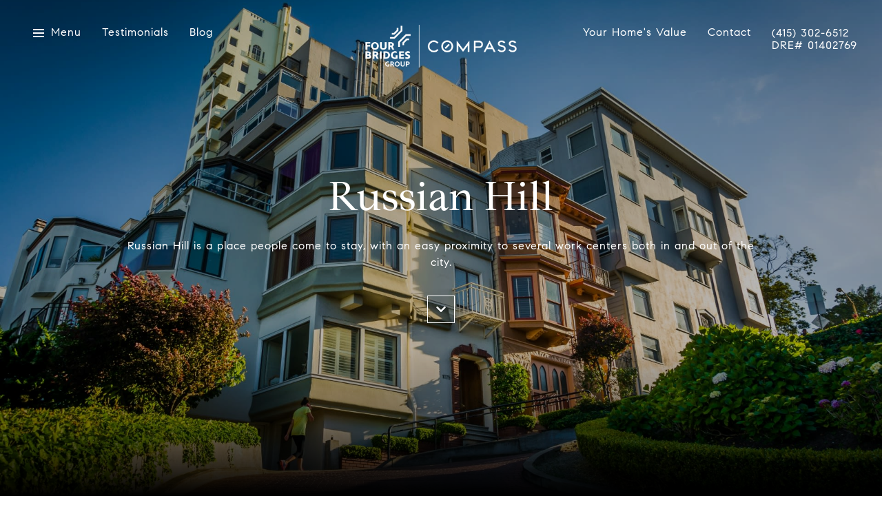

--- FILE ---
content_type: application/javascript; charset=UTF-8
request_url: https://fourbridgesre.com/cdn-cgi/challenge-platform/h/b/scripts/jsd/d251aa49a8a3/main.js?
body_size: 10604
content:
window._cf_chl_opt={AKGCx8:'b'};~function(T6,uP,uA,ue,uR,uh,uV,ud,T0,T2){T6=k,function(y,G,TO,T5,T,E){for(TO={y:389,G:443,T:447,E:327,z:527,I:349,Y:345,M:291,c:433,x:267},T5=k,T=y();!![];)try{if(E=parseInt(T5(TO.y))/1+-parseInt(T5(TO.G))/2*(-parseInt(T5(TO.T))/3)+-parseInt(T5(TO.E))/4*(parseInt(T5(TO.z))/5)+parseInt(T5(TO.I))/6+parseInt(T5(TO.Y))/7*(parseInt(T5(TO.M))/8)+-parseInt(T5(TO.c))/9+parseInt(T5(TO.x))/10,E===G)break;else T.push(T.shift())}catch(z){T.push(T.shift())}}(n,881281),uP=this||self,uA=uP[T6(541)],ue=null,uR=uw(),uh={},uh[T6(350)]='o',uh[T6(292)]='s',uh[T6(326)]='u',uh[T6(347)]='z',uh[T6(319)]='n',uh[T6(502)]='I',uh[T6(465)]='b',uV=uh,uP[T6(449)]=function(y,G,T,E,th,tB,tR,Tq,z,Y,M,x,j,D,s){if(th={y:305,G:376,T:500,E:441,z:357,I:441,Y:451,M:421,c:313,x:451,j:421,D:313,s:429,i:435,H:444,l:251,g:344,Z:305,J:391,U:453,o:302,X:254,W:296,N:453,F:329,K:390,Q:376,P:530,A:296,e:448,O:486,v:254,b:307,a:325,m:297,L:423,C:321,R:384,B:331,h:439,V:476,S:331},tB={y:413,G:353,T:258,E:454,z:354,I:444,Y:251,M:397,c:476,x:431},tR={y:373,G:364,T:511,E:296},Tq=T6,z={'YBbun':function(i,H){return i!==H},'XJWjv':function(i,H){return i<H},'dhWNK':function(i,H){return H===i},'IIDPJ':function(i,H){return i+H},'SHdyW':function(i,H){return i==H},'WjUuH':function(i,H){return i-H},'VyFef':function(i,H){return i>H},'vSCoC':function(i,H){return i<<H},'IrCTZ':function(i,H){return i(H)},'CZpzo':function(i,H){return H==i},'BXces':function(i,H){return i(H)},'vuBiK':function(i,H){return i==H},'EAzLo':function(i,H){return H!==i},'QdwkZ':Tq(th.y),'TBHVe':function(i,H,g,Z){return i(H,g,Z)},'BBAUe':function(i,H){return i(H)},'JpkeP':function(i,H){return H===i},'ucuXp':function(i,H,g){return i(H,g)},'CSbHH':function(i,H,g){return i(H,g)}},G===null||void 0===G)return E;for(Y=z[Tq(th.G)](uf,G),y[Tq(th.T)][Tq(th.E)]&&(Y=Y[Tq(th.z)](y[Tq(th.T)][Tq(th.I)](G))),Y=y[Tq(th.Y)][Tq(th.M)]&&y[Tq(th.c)]?y[Tq(th.x)][Tq(th.j)](new y[(Tq(th.D))](Y)):function(i,Ts,J,U,o,H){if(Ts=Tq,z[Ts(tB.y)](Ts(tB.G),Ts(tB.G)))return J=3600,U=E(),o=z[Ts(tB.T)](I[Ts(tB.E)]()/1e3),o-U>J?![]:!![];else{for(i[Ts(tB.z)](),H=0;z[Ts(tB.I)](H,i[Ts(tB.Y)]);z[Ts(tB.M)](i[H],i[z[Ts(tB.c)](H,1)])?i[Ts(tB.x)](H+1,1):H+=1);return i}}(Y),M='nAsAaAb'.split('A'),M=M[Tq(th.s)][Tq(th.i)](M),x=0;z[Tq(th.H)](x,Y[Tq(th.l)]);x++)if(z[Tq(th.g)](Tq(th.Z),z[Tq(th.J)])){if(256>nH[Tq(th.U)](0)){for(kK=0;kQ<kP;ke<<=1,z[Tq(th.o)](kO,z[Tq(th.X)](kv,1))?(kb=0,ka[Tq(th.W)](km(kL)),kC=0):kp++,kA++);for(kw=kR[Tq(th.N)](0),kB=0;z[Tq(th.F)](8,kh);kr=z[Tq(th.K)](kS,1)|kf&1,z[Tq(th.o)](kd,y0-1)?(y1=0,y2[Tq(th.W)](z[Tq(th.Q)](y3,y4)),y5=0):y6++,y7>>=1,kV++);}else{for(y8=1,y9=0;yn<yk;yG=z[Tq(th.K)](yu,1)|yT,z[Tq(th.P)](yt,yE-1)?(yz=0,yI[Tq(th.A)](z[Tq(th.e)](yY,yM)),yc=0):yx++,yj=0,yy++);for(yq=yD[Tq(th.U)](0),ys=0;16>yi;yl=yZ&1.67|yg<<1.62,z[Tq(th.O)](yJ,z[Tq(th.v)](yU,1))?(yo=0,yX[Tq(th.A)](yW(yN)),yF=0):yK++,yQ>>=1,yH++);}kZ--,0==kJ&&(kU=ko[Tq(th.b)](2,kX),kW++),delete kN[kF]}else(j=Y[x],D=z[Tq(th.a)](uS,y,G,j),z[Tq(th.m)](M,D))?(s=D==='s'&&!y[Tq(th.L)](G[j]),z[Tq(th.C)](Tq(th.R),T+j)?z[Tq(th.B)](I,T+j,D):s||z[Tq(th.h)](I,z[Tq(th.V)](T,j),G[j])):z[Tq(th.S)](I,z[Tq(th.V)](T,j),D);return E;function I(i,H,TD){TD=Tq,Object[TD(tR.y)][TD(tR.G)][TD(tR.T)](E,H)||(E[H]=[]),E[H][TD(tR.E)](i)}},ud=T6(320)[T6(266)](';'),T0=ud[T6(429)][T6(435)](ud),uP[T6(518)]=function(G,T,E0,Ti,E,z,I,Y,M,x){for(E0={y:259,G:495,T:386,E:367,z:504,I:251,Y:281,M:296,c:348},Ti=T6,E={},E[Ti(E0.y)]=function(j,D){return j<D},E[Ti(E0.G)]=function(j,D){return D===j},E[Ti(E0.T)]=function(j,D){return j<D},E[Ti(E0.E)]=function(j,D){return D===j},z=E,I=Object[Ti(E0.z)](T),Y=0;z[Ti(E0.y)](Y,I[Ti(E0.I)]);Y++)if(M=I[Y],z[Ti(E0.G)]('f',M)&&(M='N'),G[M]){for(x=0;z[Ti(E0.T)](x,T[I[Y]][Ti(E0.I)]);z[Ti(E0.E)](-1,G[M][Ti(E0.Y)](T[I[Y]][x]))&&(T0(T[I[Y]][x])||G[M][Ti(E0.M)]('o.'+T[I[Y]][x])),x++);}else G[M]=T[I[Y]][Ti(E0.c)](function(j){return'o.'+j})},T2=function(Er,EV,Eh,ER,EL,Tl,G,T,E,z){return Er={y:543,G:336,T:288,E:269,z:537},EV={y:282,G:307,T:343,E:496,z:266,I:532,Y:506,M:299,c:430,x:536,j:261,D:296,s:307,i:415,H:462,l:307,g:402,Z:400,J:492,U:307,o:455,X:434,W:403,N:307,F:494,K:493,Q:296},Eh={y:251},ER={y:488,G:251,T:522,E:335,z:288,I:493,Y:373,M:364,c:511,x:364,j:523,D:266,s:373,i:458,H:453,l:315,g:296,Z:453,J:374,U:412,o:375,X:322,W:434,N:284,F:296,K:282,Q:415,P:307,A:412,e:483,O:422,v:430,b:307,a:294,m:266,L:307,C:373,R:416,B:261,h:296,V:453,S:458,f:304,d:479,n0:299,n1:296,n2:479,n3:270,n4:453,n5:461,n6:469,n7:315,n8:296,n9:356,nn:450,nk:450,ny:499,nG:385,nu:511,nT:252,nt:437,nE:296,nz:363,nI:375,nY:415,nM:453,nc:296,nx:512,nj:408,nq:307,nD:540,ns:363,ni:525,nH:311,nl:310,ng:484,nZ:374,nJ:296,nU:296,no:403},EL={y:401,G:337,T:330,E:388,z:450,I:394,Y:394,M:382,c:309},Tl=T6,G={'zTOxC':function(I,Y){return I(Y)},'aGzjM':function(I,Y,M){return I(Y,M)},'FtHay':Tl(Er.y),'kJfHs':Tl(Er.G),'fNXoO':function(I,Y){return I!==Y},'ljgQM':function(I,Y){return I>Y},'vjCzu':function(I,Y){return I<Y},'pbdwm':function(I,Y){return I>Y},'SFWyC':function(I,Y){return Y|I},'orpQG':function(I,Y){return I<<Y},'pLdfE':function(I,Y){return Y&I},'RfOFI':function(I,Y){return I-Y},'cUgrr':function(I,Y){return I(Y)},'gFxCV':function(I,Y){return I>Y},'PjiOC':function(I,Y){return I|Y},'fjJEO':function(I,Y){return I<<Y},'VJadq':function(I,Y){return I(Y)},'SXAwl':function(I,Y){return Y===I},'dxeMz':Tl(Er.T),'Bxffh':function(I,Y){return Y==I},'mcsOJ':function(I,Y){return I<Y},'lWUQt':function(I,Y){return I<<Y},'ghGKl':function(I,Y){return I(Y)},'Vtxwm':function(I,Y){return Y|I},'FfBzj':function(I,Y){return I(Y)},'MOvCY':function(I,Y){return I==Y},'kIqFn':function(I,Y){return I<<Y},'aWQbX':function(I,Y){return I(Y)},'qktJD':function(I,Y){return I(Y)},'yePgh':function(I,Y){return I-Y},'DiDHc':function(I,Y){return I>Y},'GSVKZ':function(I,Y){return I(Y)},'EVxkN':function(I,Y){return Y==I},'lJasV':function(I,Y){return I&Y},'uslQM':function(I,Y){return Y|I},'VOypS':function(I,Y){return I<<Y},'Xzmjg':function(I,Y){return I&Y},'xpGVa':function(I,Y){return I!=Y},'IUFkD':function(I,Y){return I<Y},'UwYWs':function(I,Y){return Y==I},'odptv':function(I,Y){return I*Y},'nhTTw':function(I,Y){return Y*I},'jUNiT':function(I,Y){return Y!=I},'NZoMj':function(I,Y){return Y==I},'zaUkE':function(I,Y){return I*Y},'EXiHi':function(I,Y){return Y==I},'OweZI':function(I,Y){return I===Y}},T=String[Tl(Er.E)],E={'h':function(I,Em,Tg,Y,M,Ea,Eb,x,j){if(Em={y:276,G:276,T:474,E:493,z:268,I:401,Y:341,M:473,c:330,x:427,j:289},Tg=Tl,Y={},Y[Tg(EL.y)]=Tg(EL.G),Y[Tg(EL.T)]=G[Tg(EL.E)],M=Y,G[Tg(EL.z)](Tg(EL.I),Tg(EL.Y)))Ea={y:535,G:452},Eb={y:512},x={'ApXyi':function(D,s,TZ){return TZ=Tg,G[TZ(Eb.y)](D,s)}},j=Y(),M(j.r,function(Z,TJ){TJ=Tg,typeof s===TJ(Ea.y)&&x[TJ(Ea.G)](l,Z),H()}),j.e&&G[Tg(EL.M)](s,Tg(EL.c),j.e);else return null==I?'':E.g(I,6,function(x,TU,D){if(TU=Tg,TU(Em.y)===TU(Em.G))return G[TU(Em.T)][TU(Em.E)](x);else D={},D[TU(Em.z)]=M[TU(Em.I)],D[TU(Em.Y)]=E.r,D[TU(Em.M)]=M[TU(Em.c)],T[TU(Em.x)][TU(Em.j)](D,'*')})},'g':function(I,Y,M,To,x,j,D,s,i,H,Z,J,U,o,X,W,Ew,L,N,F,K,Q,P,O,C){if(To=Tl,x={'IWsmT':function(A){return A()},'tthwt':To(ER.y)},null==I)return'';for(D={},s={},i='',H=2,Z=3,J=2,U=[],o=0,X=0,W=0;W<I[To(ER.G)];W+=1)if(G[To(ER.T)](G[To(ER.E)],To(ER.z))){if(N=I[To(ER.I)](W),Object[To(ER.Y)][To(ER.M)][To(ER.c)](D,N)||(D[N]=Z++,s[N]=!0),F=i+N,Object[To(ER.Y)][To(ER.x)][To(ER.c)](D,F))i=F;else for(K=To(ER.j)[To(ER.D)]('|'),Q=0;!![];){switch(K[Q++]){case'0':if(Object[To(ER.s)][To(ER.M)][To(ER.c)](s,i)){if(G[To(ER.i)](256,i[To(ER.H)](0))){for(j=0;j<J;o<<=1,X==G[To(ER.l)](Y,1)?(X=0,U[To(ER.g)](M(o)),o=0):X++,j++);for(P=i[To(ER.Z)](0),j=0;G[To(ER.i)](8,j);o=1.44&P|o<<1,G[To(ER.J)](X,Y-1)?(X=0,U[To(ER.g)](M(o)),o=0):X++,P>>=1,j++);}else{for(P=1,j=0;G[To(ER.U)](j,J);o=G[To(ER.o)](G[To(ER.X)](o,1),P),G[To(ER.J)](X,Y-1)?(X=0,U[To(ER.g)](G[To(ER.W)](M,o)),o=0):X++,P=0,j++);for(P=i[To(ER.H)](0),j=0;16>j;o=G[To(ER.N)](o<<1,1.86&P),X==Y-1?(X=0,U[To(ER.F)](G[To(ER.K)](M,o)),o=0):X++,P>>=1,j++);}H--,G[To(ER.Q)](0,H)&&(H=Math[To(ER.P)](2,J),J++),delete s[i]}else for(P=D[i],j=0;G[To(ER.A)](j,J);o=G[To(ER.e)](o,1)|1&P,X==Y-1?(X=0,U[To(ER.F)](G[To(ER.O)](M,o)),o=0):X++,P>>=1,j++);continue;case'1':i=G[To(ER.v)](String,N);continue;case'2':D[F]=Z++;continue;case'3':H--;continue;case'4':H==0&&(H=Math[To(ER.b)](2,J),J++);continue}break}}else for(O=To(ER.a)[To(ER.m)]('|'),L=0;!![];){switch(O[L++]){case'0':yt[yE]=yz++;continue;case'1':yn--;continue;case'2':yk==0&&(yy=yG[To(ER.L)](2,yu),yT++);continue;case'3':if(nC[To(ER.C)][To(ER.M)][To(ER.c)](np,nw)){if(G[To(ER.R)](256,yc[To(ER.H)](0))){for(Gj=0;G[To(ER.B)](Gq,GD);Gi<<=1,Gl-1==GH?(Gg=0,GZ[To(ER.h)](GJ(GU)),Go=0):GX++,Gs++);for(C=GW[To(ER.V)](0),GN=0;G[To(ER.S)](8,GF);GQ=G[To(ER.f)](G[To(ER.d)](GP,1),G[To(ER.n0)](C,1)),GA==G[To(ER.l)](Ge,1)?(GO=0,Gv[To(ER.n1)](Gb(Ga)),Gm=0):GL++,C>>=1,GK++);}else{for(C=1,GC=0;Gp<Gw;GB=G[To(ER.f)](G[To(ER.n2)](Gh,1),C),Gr-1==GV?(GS=0,Gf[To(ER.h)](G[To(ER.n3)](Gd,u0)),u1=0):u2++,C=0,GR++);for(C=u3[To(ER.n4)](0),u4=0;G[To(ER.n5)](16,u5);u7=G[To(ER.o)](G[To(ER.n6)](u8,1),G[To(ER.n0)](C,1)),u9==G[To(ER.l)](un,1)?(uk=0,uy[To(ER.F)](uG(uu)),uT=0):ut++,C>>=1,u6++);}Gt--,0==GE&&(Gz=GI[To(ER.b)](2,GY),GM++),delete Gc[Gx]}else for(C=kh[kV],kr=0;kS<kf;y0=C&1|y1<<1.75,y2==G[To(ER.n7)](y3,1)?(y4=0,y5[To(ER.n8)](G[To(ER.n9)](y6,y7)),y8=0):y9++,C>>=1,kd++);continue;case'4':yI=yY(yM);continue}break}if(G[To(ER.nn)]('',i)){if(G[To(ER.nk)](To(ER.ny),To(ER.nG))){if(Object[To(ER.C)][To(ER.x)][To(ER.nu)](s,i)){if(G[To(ER.n5)](256,i[To(ER.V)](0))){for(j=0;j<J;o<<=1,X==G[To(ER.nT)](Y,1)?(X=0,U[To(ER.n8)](M(o)),o=0):X++,j++);for(P=i[To(ER.n4)](0),j=0;G[To(ER.nt)](8,j);o=o<<1|1&P,X==G[To(ER.nT)](Y,1)?(X=0,U[To(ER.nE)](G[To(ER.nz)](M,o)),o=0):X++,P>>=1,j++);}else{for(P=1,j=0;G[To(ER.A)](j,J);o=G[To(ER.nI)](o<<1,P),G[To(ER.nY)](X,Y-1)?(X=0,U[To(ER.g)](M(o)),o=0):X++,P=0,j++);for(P=i[To(ER.nM)](0),j=0;16>j;o=o<<1|1.16&P,Y-1==X?(X=0,U[To(ER.nc)](G[To(ER.nx)](M,o)),o=0):X++,P>>=1,j++);}H--,G[To(ER.nj)](0,H)&&(H=Math[To(ER.nq)](2,J),J++),delete s[i]}else for(P=D[i],j=0;j<J;o=G[To(ER.X)](o,1)|G[To(ER.nD)](P,1),Y-1==X?(X=0,U[To(ER.nc)](G[To(ER.ns)](M,o)),o=0):X++,P>>=1,j++);H--,H==0&&J++}else Ew={y:355,G:274,T:490,E:525},L=I[To(ER.ni)]||function(){},Y[To(ER.ni)]=function(TX){TX=To,x[TX(Ew.y)](L),L[TX(Ew.G)]!==x[TX(Ew.T)]&&(i[TX(Ew.E)]=L,x[TX(Ew.y)](H))}}for(P=2,j=0;j<J;o=G[To(ER.nH)](G[To(ER.nl)](o,1),G[To(ER.ng)](P,1)),G[To(ER.nZ)](X,Y-1)?(X=0,U[To(ER.nJ)](M(o)),o=0):X++,P>>=1,j++);for(;;)if(o<<=1,X==Y-1){U[To(ER.nU)](M(o));break}else X++;return U[To(ER.no)]('')},'j':function(I,EB,TW){return EB={y:453},TW=Tl,null==I?'':I==''?null:E.i(I[TW(Eh.y)],32768,function(Y,TN){return TN=TW,I[TN(EB.y)](Y)})},'i':function(I,Y,M,TF,x,j,D,s,i,H,Z,J,U,o,X,W,Q,N,F,K){for(TF=Tl,x=[],j=4,D=4,s=3,i=[],J=G[TF(EV.y)](M,0),U=Y,o=1,H=0;3>H;x[H]=H,H+=1);for(X=0,W=Math[TF(EV.G)](2,2),Z=1;G[TF(EV.T)](Z,W);)for(N=TF(EV.E)[TF(EV.z)]('|'),F=0;!![];){switch(N[F++]){case'0':0==U&&(U=Y,J=M(o++));continue;case'1':Z<<=1;continue;case'2':K=U&J;continue;case'3':U>>=1;continue;case'4':X|=(G[TF(EV.I)](0,K)?1:0)*Z;continue}break}switch(X){case 0:for(X=0,W=Math[TF(EV.G)](2,8),Z=1;Z!=W;K=U&J,U>>=1,G[TF(EV.Y)](0,U)&&(U=Y,J=M(o++)),X|=Z*(0<K?1:0),Z<<=1);Q=T(X);break;case 1:for(X=0,W=Math[TF(EV.G)](2,16),Z=1;W!=Z;K=G[TF(EV.M)](J,U),U>>=1,U==0&&(U=Y,J=G[TF(EV.c)](M,o++)),X|=G[TF(EV.x)](G[TF(EV.j)](0,K)?1:0,Z),Z<<=1);Q=T(X);break;case 2:return''}for(H=x[3]=Q,i[TF(EV.D)](Q);;){if(o>I)return'';for(X=0,W=Math[TF(EV.s)](2,s),Z=1;Z!=W;K=U&J,U>>=1,G[TF(EV.i)](0,U)&&(U=Y,J=M(o++)),X|=G[TF(EV.H)](G[TF(EV.I)](0,K)?1:0,Z),Z<<=1);switch(Q=X){case 0:for(X=0,W=Math[TF(EV.l)](2,8),Z=1;G[TF(EV.g)](Z,W);K=J&U,U>>=1,G[TF(EV.Z)](0,U)&&(U=Y,J=G[TF(EV.c)](M,o++)),X|=G[TF(EV.J)](0<K?1:0,Z),Z<<=1);x[D++]=T(X),Q=D-1,j--;break;case 1:for(X=0,W=Math[TF(EV.U)](2,16),Z=1;Z!=W;K=U&J,U>>=1,G[TF(EV.o)](0,U)&&(U=Y,J=G[TF(EV.X)](M,o++)),X|=Z*(0<K?1:0),Z<<=1);x[D++]=T(X),Q=D-1,j--;break;case 2:return i[TF(EV.W)]('')}if(0==j&&(j=Math[TF(EV.N)](2,s),s++),x[Q])Q=x[Q];else if(G[TF(EV.F)](Q,D))Q=H+H[TF(EV.K)](0);else return null;i[TF(EV.Q)](Q),x[D++]=H+Q[TF(EV.K)](0),j--,H=Q,0==j&&(j=Math[TF(EV.U)](2,s),s++)}}},z={},z[Tl(Er.z)]=E.h,z}(),T3();function um(G,Tf,Tk,T,E){return Tf={y:378,G:509},Tk=T6,T={},T[Tk(Tf.y)]=function(z,I){return z<I},E=T,E[Tk(Tf.y)](Math[Tk(Tf.G)](),G)}function uv(Tp,T9,y,G,T,E){for(Tp={y:485,G:266,T:372,E:319},T9=T6,y=T9(Tp.y)[T9(Tp.G)]('|'),G=0;!![];){switch(y[G++]){case'0':return E;case'1':T=uP[T9(Tp.T)];continue;case'2':if(typeof E!==T9(Tp.E)||E<30)return null;continue;case'3':E=T.i;continue;case'4':if(!T)return null;continue}break}}function k(y,G,u,T){return y=y-251,u=n(),T=u[y],T}function uO(y,TC,TL,T7,G,T){TC={y:399,G:501,T:309,E:471,z:398,I:478},TL={y:526,G:399,T:535,E:501,z:285,I:425,Y:436},T7=T6,G={'yuUTT':function(E){return E()},'VvFcH':T7(TC.y),'sCbGu':T7(TC.G),'mTEhU':function(E,z){return E(z)},'hlkvg':function(E){return E()},'ounzf':function(E,z,I){return E(z,I)},'BhftR':T7(TC.T)},T=G[T7(TC.E)](T1),up(T.r,function(E,T8){if(T8=T7,G[T8(TL.y)]!==T8(TL.G))return;else{if(typeof y===T8(TL.T)){if(T8(TL.E)===G[T8(TL.z)])G[T8(TL.I)](y,E);else return G[T8(TL.Y)](G)!==null}ua()}}),T.e&&G[T7(TC.z)](uB,G[T7(TC.I)],T.e)}function uf(y,to,Tj,G){for(to={y:357,G:504,T:381},Tj=T6,G=[];null!==y;G=G[Tj(to.y)](Object[Tj(to.G)](y)),y=Object[Tj(to.T)](y));return G}function T4(E,z,zT,Te,I,Y,M,c){if(zT={y:278,G:337,T:346,E:336,z:268,I:341,Y:473,M:427,c:289,x:341,j:383,D:497,s:427,i:289},Te=T6,I={},I[Te(zT.y)]=Te(zT.G),Y=I,!E[Te(zT.T)])return;z===Te(zT.E)?(M={},M[Te(zT.z)]=Te(zT.G),M[Te(zT.I)]=E.r,M[Te(zT.Y)]=Te(zT.E),uP[Te(zT.M)][Te(zT.c)](M,'*')):(c={},c[Te(zT.z)]=Y[Te(zT.y)],c[Te(zT.x)]=E.r,c[Te(zT.Y)]=Te(zT.j),c[Te(zT.D)]=z,uP[Te(zT.s)][Te(zT.i)](c,'*'))}function uL(t0,Ty,y,G){return t0={y:372,G:258,T:470},Ty=T6,y={'pNccc':function(T,E){return T(E)}},G=uP[Ty(t0.y)],Math[Ty(t0.G)](+y[Ty(t0.T)](atob,G.t))}function ub(){return uv()!==null}function ua(Tr,Tn,y,G){if(Tr={y:418,G:477,T:426},Tn=T6,y={'kcwDd':function(T){return T()},'seriF':function(T,E){return T(E)},'OUIzG':function(T,E,z){return T(E,z)}},G=y[Tn(Tr.y)](uv),null===G)return;ue=(ue&&y[Tn(Tr.G)](clearTimeout,ue),y[Tn(Tr.T)](setTimeout,function(){uO()},G*1e3))}function uB(z,I,tD,TM,Y,M,c,x,j,D,s,i,H,l){if(tD={y:387,G:314,T:323,E:475,z:377,I:317,Y:256,M:440,c:372,x:314,j:323,D:456,s:438,i:293,H:301,l:405,g:513,Z:264,J:480,U:460,o:460,X:263,W:263,N:370,F:370,K:505,Q:456,P:414,A:463,e:466,O:283,v:268,b:332,a:272,m:537},TM=T6,Y={},Y[TM(tD.y)]=function(g,Z){return g+Z},Y[TM(tD.G)]=function(g,Z){return g+Z},Y[TM(tD.T)]=TM(tD.E),Y[TM(tD.z)]=TM(tD.I),M=Y,!um(0))return![];x=(c={},c[TM(tD.Y)]=z,c[TM(tD.M)]=I,c);try{j=uP[TM(tD.c)],D=M[TM(tD.y)](M[TM(tD.x)](M[TM(tD.j)]+uP[TM(tD.D)][TM(tD.s)],M[TM(tD.z)]),j.r)+TM(tD.i),s=new uP[(TM(tD.H))](),s[TM(tD.l)](TM(tD.g),D),s[TM(tD.Z)]=2500,s[TM(tD.J)]=function(){},i={},i[TM(tD.U)]=uP[TM(tD.D)][TM(tD.o)],i[TM(tD.X)]=uP[TM(tD.D)][TM(tD.W)],i[TM(tD.N)]=uP[TM(tD.D)][TM(tD.F)],i[TM(tD.K)]=uP[TM(tD.Q)][TM(tD.P)],i[TM(tD.A)]=uR,H=i,l={},l[TM(tD.e)]=x,l[TM(tD.O)]=H,l[TM(tD.v)]=TM(tD.b),s[TM(tD.a)](T2[TM(tD.m)](l))}catch(g){}}function up(y,G,tM,tY,tI,tu,Tu,T,E,z,I){if(tM={y:420,G:264,T:513,E:475,z:372,I:351,Y:456,M:301,c:405,x:257,j:287,D:446,s:456,i:438,H:265,l:346,g:417,Z:264,J:480,U:255,o:308,X:339,W:457,N:339,F:272,K:537,Q:528},tY={y:515,G:482},tI={y:472,G:392,T:521,E:428,z:538,I:393,Y:336,M:290,c:428,x:504,j:342,D:251,s:281,i:406,H:296,l:481,g:348},tu={y:404,G:459,T:279,E:411,z:328,I:404,Y:251},Tu=T6,T={'hHlYY':function(Y,M){return Y!==M},'ctIlJ':Tu(tM.y),'EaFsm':Tu(tM.G),'VMCyS':function(Y,M){return Y(M)},'ckOER':function(Y,M){return Y!==M},'lGvqA':function(Y,M){return Y<M},'oZzUt':function(Y,M){return Y(M)},'HxeQO':function(Y,M){return Y(M)},'tPWwF':Tu(tM.T),'rEeOh':function(Y,M){return Y+M},'TNPkG':Tu(tM.E)},E=uP[Tu(tM.z)],console[Tu(tM.I)](uP[Tu(tM.Y)]),z=new uP[(Tu(tM.M))](),z[Tu(tM.c)](T[Tu(tM.x)],T[Tu(tM.j)](T[Tu(tM.D)]+uP[Tu(tM.s)][Tu(tM.i)],Tu(tM.H))+E.r),E[Tu(tM.l)]){if(Tu(tM.g)===Tu(tM.g))z[Tu(tM.Z)]=5e3,z[Tu(tM.J)]=function(tG,TT,Y,M){if(tG={y:453},TT=Tu,Y={},Y[TT(tu.y)]=function(c,j){return c==j},M=Y,T[TT(tu.G)](TT(tu.T),T[TT(tu.E)]))G(T[TT(tu.z)]);else return null==I?'':M[TT(tu.I)]('',Y)?null:M.i(c[TT(tu.Y)],32768,function(s,Tt){return Tt=TT,j[Tt(tG.y)](s)})};else return![]}z[Tu(tM.U)]=function(tt,Tz,M,x,j,D,s){if(tt={y:539},Tz=Tu,M={'WjGZq':function(c,j){return c<j},'mSiuE':function(c,x,TE){return TE=k,T[TE(tt.y)](c,x)},'lIIMV':function(c,j){return c+j}},T[Tz(tI.y)](Tz(tI.G),Tz(tI.T)))z[Tz(tI.E)]>=200&&T[Tz(tI.z)](z[Tz(tI.E)],300)?T[Tz(tI.I)](G,Tz(tI.Y)):G(Tz(tI.M)+z[Tz(tI.c)]);else for(x=s[Tz(tI.x)](i),j=0;M[Tz(tI.j)](j,x[Tz(tI.D)]);j++)if(D=x[j],'f'===D&&(D='N'),F[D]){for(s=0;s<K[x[j]][Tz(tI.D)];-1===Q[D][Tz(tI.s)](P[x[j]][s])&&(M[Tz(tI.i)](A,s[x[j]][s])||O[D][Tz(tI.H)](M[Tz(tI.l)]('o.',v[x[j]][s]))),s++);}else b[D]=a[x[j]][Tz(tI.g)](function(h){return'o.'+h})},z[Tu(tM.o)]=function(TI){TI=Tu,T[TI(tY.y)](G,TI(tY.G))},I={'t':uL(),'lhr':uA[Tu(tM.X)]&&uA[Tu(tM.X)][Tu(tM.W)]?uA[Tu(tM.N)][Tu(tM.W)]:'','api':E[Tu(tM.l)]?!![]:![],'c':ub(),'payload':y},z[Tu(tM.F)](T2[Tu(tM.K)](JSON[Tu(tM.Q)](I)))}function uS(G,T,E,tU,Tx,z,I,Y,M,D){I=(tU={y:303,G:520,T:316,E:359,z:535,I:524,Y:306,M:409,c:350,x:352,j:424,D:524,s:352,i:354,H:251,l:431,g:451,Z:262,J:451,U:316,o:359},Tx=T6,z={},z[Tx(tU.y)]=function(j,D){return j+D},z[Tx(tU.G)]=function(j,D){return j+D},z[Tx(tU.T)]=function(j,D){return j==D},z[Tx(tU.E)]=Tx(tU.z),z[Tx(tU.I)]=Tx(tU.Y),z[Tx(tU.M)]=function(j,D){return D===j},z);try{Y=T[E]}catch(x){return'i'}if(I[Tx(tU.T)](null,Y))return Y===void 0?'u':'x';if(Tx(tU.c)==typeof Y)try{if(I[Tx(tU.E)]==typeof Y[Tx(tU.x)]){if(Tx(tU.j)!==I[Tx(tU.D)])return Y[Tx(tU.s)](function(){}),'p';else{for(Y[Tx(tU.i)](),D=0;D<M[Tx(tU.H)];E[D]===x[I[Tx(tU.y)](D,1)]?j[Tx(tU.l)](I[Tx(tU.G)](D,1),1):D+=1);return D}}}catch(D){}return G[Tx(tU.g)][Tx(tU.Z)](Y)?'a':Y===G[Tx(tU.J)]?'D':I[Tx(tU.M)](!0,Y)?'T':!1===Y?'F':(M=typeof Y,I[Tx(tU.U)](I[Tx(tU.o)],M)?ur(G,Y)?'N':'f':uV[M]||'?')}function n(zt){return zt='navigator,mSiXd,dhWNK,ounzf,elyyn,NZoMj,PfkYm,jUNiT,join,CtpOy,open,mSiuE,hWsIJ,EVxkN,zeMUJ,kSVtk,ctIlJ,mcsOJ,YBbun,aUjz8,MOvCY,ljgQM,ATceD,kcwDd,iuNHY,rHuph,from,aWQbX,isNaN,HBSVy,mTEhU,OUIzG,parent,status,includes,qktJD,splice,display: none,15213195scxWJp,ghGKl,bind,yuUTT,DiDHc,AKGCx8,CSbHH,TYlZ6,getOwnPropertyNames,JOnOS,380498RAQpMt,XJWjv,dprjy,TNPkG,27gvBvtZ,BXces,pRIb1,fNXoO,Array,ApXyi,charCodeAt,now,EXiHi,_cf_chl_opt,href,pbdwm,hHlYY,CnwA5,gFxCV,nhTTw,JBxy9,goDli,boolean,errorInfoObject,body,appendChild,fjJEO,pNccc,hlkvg,ckOER,event,FtHay,/cdn-cgi/challenge-platform/h/,IIDPJ,seriF,BhftR,orpQG,ontimeout,lIIMV,xhr-error,kIqFn,Xzmjg,1|4|3|2|0,vuBiK,PEwWH,loading,DOMContentLoaded,tthwt,SqiFb,zaUkE,charAt,OweZI,xJiHu,2|3|0|4|1,detail,SFrHr,NvMgH,Object,bTeZE,bigint,contentWindow,keys,pkLOA2,UwYWs,tabIndex,[native code],random,oprBO,call,zTOxC,POST,amHEI,HxeQO,trRiD,createElement,rxvNi8,urlwq,CBCPV,LVvAW,SXAwl,0|3|4|2|1,vCupu,onreadystatechange,VvFcH,2159975rEQsLz,stringify,style,CZpzo,DBQsF,IUFkD,pnzRr,WtqTh,function,odptv,sWjRPhuNvZuA,lGvqA,VMCyS,lJasV,document,toString,Zi2yezW36aE8cuKlJnhTSs-MUrGAD$B1d4PovjpRL5+Ibfgqx0V7FHwXkCmQN9YtO,length,yePgh,WAEQS,WjUuH,onload,AdeF3,tPWwF,floor,tpxPT,AyTHO,vjCzu,isArray,SSTpq3,timeout,/jsd/oneshot/d251aa49a8a3/0.6612951058635702:1769045384:ZxIm7IbW8NoxuFe0BB4EFQdS1zRe4V2VI_yoRSU4AxE/,split,1134210ADIFRY,source,fromCharCode,cUgrr,AMnPJ,send,OUXwH,readyState,YFmwM,OQwdF,WQSjs,nZGMV,nPOKk,aQetE,indexOf,FfBzj,chctx,Vtxwm,sCbGu,ngXHy,rEeOh,CCKoe,postMessage,http-code:,8XEMUii,string,/invisible/jsd,3|1|2|0|4,randomUUID,push,BBAUe,HOSZF,pLdfE,removeChild,XMLHttpRequest,SHdyW,vPWim,SFWyC,tTsXy,nTerZ,pow,onerror,error on cf_chl_props,VOypS,uslQM,QqrVo,Set,rRqix,RfOFI,RyhgR,/b/ov1/0.6612951058635702:1769045384:ZxIm7IbW8NoxuFe0BB4EFQdS1zRe4V2VI_yoRSU4AxE/,VlNqQ,number,_cf_chl_opt;JJgc4;PJAn2;kJOnV9;IWJi4;OHeaY1;DqMg0;FKmRv9;LpvFx1;cAdz2;PqBHf2;nFZCC5;ddwW5;pRIb1;rxvNi8;RrrrA2;erHi9,JpkeP,lWUQt,IoolH,nlexI,TBHVe,undefined,16TVWjCW,EaFsm,VyFef,kRjTE,ucuXp,jsd,yxJNo,ASyZH,dxeMz,success,cloudflare-invisible,Function,location,mdGUC,sid,WjGZq,xpGVa,EAzLo,12304663Odcjjh,api,symbol,map,3881160ydPwnz,object,log,catch,VoRdw,sort,IWsmT,VJadq,concat,addEventListener,LIGNE,contentDocument,RmJkn,ZXXVR,GSVKZ,hasOwnProperty,gIPVm,clientInformation,HKrqF,PLWbe,YgzhZ,LRmiB4,iframe,__CF$cv$params,prototype,Bxffh,PjiOC,IrCTZ,wiWNI,iSwCR,luLAv,BBhhG,getPrototypeOf,aGzjM,error,d.cookie,ckAEj,gidFn,JSqot,kJfHs,69285FbrnVM,vSCoC,QdwkZ,hwTqQ,oZzUt,ihGBZ'.split(','),n=function(){return zt},n()}function T1(E2,TH,T,E,z,I,Y,M){T=(E2={y:432,G:366,T:517,E:371,z:529,I:369,Y:507,M:467,c:468,x:503,j:333,D:534,s:395,i:360,H:467,l:300},TH=T6,{'YgzhZ':TH(E2.y),'yxJNo':function(c,x,j,D,s){return c(x,j,D,s)},'WtqTh':TH(E2.G)});try{return E=uA[TH(E2.T)](TH(E2.E)),E[TH(E2.z)]=T[TH(E2.I)],E[TH(E2.Y)]='-1',uA[TH(E2.M)][TH(E2.c)](E),z=E[TH(E2.x)],I={},I=T[TH(E2.j)](pRIb1,z,z,'',I),I=pRIb1(z,z[T[TH(E2.D)]]||z[TH(E2.s)],'n.',I),I=pRIb1(z,E[TH(E2.i)],'d.',I),uA[TH(E2.H)][TH(E2.l)](E),Y={},Y.r=I,Y.e=null,Y}catch(c){return M={},M.r={},M.e=c,M}}function T3(zu,zG,zk,zn,TK,y,G,M,c,x,j,D,s,T,E,z){if(zu={y:513,G:488,T:277,E:368,z:275,I:372,Y:487,M:396,c:258,x:334,j:407,D:273,s:324,i:365,H:298,l:475,g:456,Z:438,J:317,U:293,o:301,X:405,W:464,N:264,F:480,K:460,Q:456,P:460,A:263,e:456,O:370,v:505,b:456,a:414,m:463,L:466,C:283,R:268,B:332,h:272,V:537,S:274,f:445,d:280,n0:423,n1:442,n2:384,n3:298,n4:514,n5:358,n6:318,n7:489,n8:531,n9:361,nn:519,nk:253,ny:296,nG:453,nu:491,nT:296,nt:525,nE:525},zG={y:487,G:274,T:533,E:525,z:407},zk={y:516,G:379,T:419,E:380,z:340},zn={y:516,G:419},TK=T6,y={'ASyZH':function(I,Y){return I(Y)},'gIPVm':function(I,Y){return I+Y},'HOSZF':function(I,Y){return I+Y},'goDli':TK(zu.y),'mdGUC':function(I,Y){return I(Y)},'JOnOS':function(I,Y){return I===Y},'amHEI':function(I,Y){return I+Y},'urlwq':function(I,Y){return Y==I},'WAEQS':function(I,Y){return I-Y},'SqiFb':function(I,Y){return I>Y},'PEwWH':function(I,Y){return Y!==I},'pnzRr':TK(zu.G),'hWsIJ':function(I){return I()},'mSiXd':TK(zu.T),'nlexI':TK(zu.E),'DBQsF':function(I,Y){return Y!==I},'RmJkn':TK(zu.z)},G=uP[TK(zu.I)],!G)return y[TK(zu.Y)](y[TK(zu.M)],TK(zu.T))?(M=E[TK(zu.I)],z[TK(zu.c)](+y[TK(zu.x)](I,M.t))):void 0;if(!y[TK(zu.j)](uC)){if(TK(zu.D)===y[TK(zu.s)])M=j[TK(zu.I)],c=y[TK(zu.i)](y[TK(zu.H)](TK(zu.l)+D[TK(zu.g)][TK(zu.Z)]+TK(zu.J),M.r),TK(zu.U)),x=new s[(TK(zu.o))](),x[TK(zu.X)](y[TK(zu.W)],c),x[TK(zu.N)]=2500,x[TK(zu.F)]=function(){},j={},j[TK(zu.K)]=i[TK(zu.Q)][TK(zu.P)],j[TK(zu.A)]=H[TK(zu.e)][TK(zu.A)],j[TK(zu.O)]=l[TK(zu.e)][TK(zu.O)],j[TK(zu.v)]=g[TK(zu.b)][TK(zu.a)],j[TK(zu.m)]=Z,D=j,s={},s[TK(zu.L)]=U,s[TK(zu.C)]=D,s[TK(zu.R)]=TK(zu.B),x[TK(zu.h)](J[TK(zu.V)](s));else return}if(T=![],E=function(TQ,M,c){if(TQ=TK,M={},M[TQ(zk.y)]=TQ(zk.G),M[TQ(zk.T)]=TQ(zk.E),c=M,!T){if(T=!![],!uC())return;y[TQ(zk.z)](uO,function(x,TP){TP=TQ,c[TP(zn.y)]===c[TP(zn.G)]?T(E):T4(G,x)})}},y[TK(zu.Y)](uA[TK(zu.S)],TK(zu.G)))TK(zu.f)===TK(zu.d)?(c='s'===l&&!g[TK(zu.n0)](Z[J]),y[TK(zu.n1)](TK(zu.n2),y[TK(zu.n3)](U,o))?X(W+N,F):c||K(y[TK(zu.n4)](Q,P),A[e])):y[TK(zu.j)](E);else if(uP[TK(zu.n5)]){if(TK(zu.n6)===TK(zu.n6))uA[TK(zu.n5)](TK(zu.n7),E);else return null}else if(y[TK(zu.n8)](TK(zu.z),y[TK(zu.n9)])){for(P=0;A<e;v<<=1,y[TK(zu.nn)](b,y[TK(zu.nk)](a,1))?(m=0,L[TK(zu.ny)](C(R)),B=0):h++,O++);for(j=V[TK(zu.nG)](0),S=0;y[TK(zu.nu)](8,f);n0=n1<<1.28|j&1,n3-1==n2?(n4=0,n5[TK(zu.nT)](n6(n7)),n8=0):n9++,j>>=1,j++);}else z=uA[TK(zu.nt)]||function(){},uA[TK(zu.nE)]=function(TA){TA=TK,z(),y[TA(zG.y)](uA[TA(zG.G)],y[TA(zG.T)])&&(uA[TA(zG.E)]=z,y[TA(zG.z)](E))}}function ur(G,T,ti,Tc,E,z){return ti={y:286,G:362,T:508,E:338,z:373,I:542,Y:511,M:281,c:362},Tc=T6,E={},E[Tc(ti.y)]=function(I,Y){return I instanceof Y},E[Tc(ti.G)]=Tc(ti.T),z=E,z[Tc(ti.y)](T,G[Tc(ti.E)])&&0<G[Tc(ti.E)][Tc(ti.z)][Tc(ti.I)][Tc(ti.Y)](T)[Tc(ti.M)](z[Tc(ti.c)])}function uC(t4,TG,G,T,E,z,I){return t4={y:498,G:510,T:410,E:508,z:271,I:312,Y:260,M:258,c:271,x:454,j:260,D:312,s:338,i:510,H:373,l:542,g:511,Z:281},TG=T6,G={},G[TG(t4.y)]=function(Y,M){return Y instanceof M},G[TG(t4.G)]=function(Y,M){return Y<M},G[TG(t4.T)]=TG(t4.E),G[TG(t4.z)]=function(Y,M){return Y/M},G[TG(t4.I)]=TG(t4.Y),T=G,E=3600,z=uL(),I=Math[TG(t4.M)](T[TG(t4.c)](Date[TG(t4.x)](),1e3)),I-z>E?TG(t4.j)!==T[TG(t4.D)]?T[TG(t4.y)](z,I[TG(t4.s)])&&T[TG(t4.i)](0,Y[TG(t4.s)][TG(t4.H)][TG(t4.l)][TG(t4.g)](M)[TG(t4.Z)](T[TG(t4.T)])):![]:!![]}function uw(tc,TY){return tc={y:295,G:295},TY=T6,crypto&&crypto[TY(tc.y)]?crypto[TY(tc.G)]():''}}()

--- FILE ---
content_type: application/javascript; charset=utf-8
request_url: https://www.compass.com/cxlp/a.min.js
body_size: 14084
content:
!function(){"use strict";function e(e,t,n,r,o){for(t=t.split?t.split("."):t,r=0;r<t.length;r++)e=e?e[t[r]]:o;return e===o?n:e}var t="undefined",n="object",r="any",o="*",i="undefined"!=typeof process?process:{};i.env&&i.env.NODE_ENV;var a="undefined"!=typeof document;function u(e,t){return t.charAt(0)[e]()+t.slice(1)}null!=i.versions&&i.versions.node,"undefined"!=typeof Deno&&Deno.core,a&&"nodejs"===window.name||"undefined"!=typeof navigator&&void 0!==navigator.userAgent&&(navigator.userAgent.includes("Node.js")||navigator.userAgent.includes("jsdom"));var c=u.bind(null,"toUpperCase"),s=u.bind(null,"toLowerCase");function l(e){return y(e)?c("null"):"object"==typeof e?function(e){return p(e.constructor)?e.constructor.name:null}(e):Object.prototype.toString.call(e).slice(8,-1)}function d(e,t){void 0===t&&(t=!0);var n=l(e);return t?s(n):n}function f(e,t){return typeof t===e}var p=f.bind(null,"function"),m=f.bind(null,"string"),v=f.bind(null,"undefined"),g=f.bind(null,"boolean");function y(e){return null===e}function h(e){if(!function(e){return e&&("object"==typeof e||null!==e)}(e))return!1;for(var t=e;null!==Object.getPrototypeOf(t);)t=Object.getPrototypeOf(t);return Object.getPrototypeOf(e)===t}function b(e){return e instanceof Error||m(e.message)&&e.constructor&&function(e){return"number"===d(e)&&!isNaN(e)}(e.constructor.stackTraceLimit)}function w(e,t){if("object"!=typeof t||y(t))return!1;if(t instanceof e)return!0;var n=d(new e(""));if(b(t))for(;t;){if(d(t)===n)return!0;t=Object.getPrototypeOf(t)}return!1}function S(e,t){var n=e instanceof Element||e instanceof HTMLDocument;return n&&t?function(e,t){return void 0===t&&(t=""),e&&e.nodeName===t.toUpperCase()}(e,t):n}function I(e){var t=[].slice.call(arguments,1);return function(){return e.apply(void 0,[].slice.call(arguments).concat(t))}}function E(e){try{return decodeURIComponent(e.replace(/\+/g," "))}catch(e){return null}}function x(e){return function(e){for(var t,n=Object.create(null),r=/([^&=]+)=?([^&]*)/g;t=r.exec(e);){var o=E(t[1]),i=E(t[2]);"[]"===o.substring(o.length-2)?(n[o=o.substring(0,o.length-2)]||(n[o]=[])).push(i):n[o]=""===i||i}for(var a in n){var u=a.split("[");u.length>1&&(P(n,u.map((function(e){return e.replace(/[?[\]\\ ]/g,"")})),n[a]),delete n[a])}return n}(function(e){if(e){var t=e.match(/\?(.*)/);return t&&t[1]?t[1].split("#")[0]:""}return a&&window.location.search.substring(1)}(e))}function P(e,t,n){for(var r=t.length-1,o=0;o<r;++o){var i=t[o];if("__proto__"===i||"constructor"===i)break;i in e||(e[i]={}),e=e[i]}e[t[r]]=n}function O(){for(var e="",t=0,n=4294967295*Math.random()|0;t++<36;){var r="xxxxxxxx-xxxx-4xxx-yxxx-xxxxxxxxxxxx"[t-1],o=15&n;e+="-"==r||"4"==r?r:("x"==r?o:3&o|8).toString(16),n=t%8==0?4294967295*Math.random()|0:n>>4}return e}f.bind(null,"symbol"),w.bind(null,TypeError),w.bind(null,SyntaxError),I(S,"form"),I(S,"button"),I(S,"input"),I(S,"select");var A="global",j="__global__",N=typeof self===n&&self.self===self&&self||typeof global===n&&global.global===global&&global||void 0;function k(e){return N[j][e]}function _(e,t){return N[j][e]=t}function T(e){delete N[j][e]}function D(e,t,n){var r;try{if(L(e)){var o=window[e];r=o[t].bind(o)}}catch(e){}return r||n}N[j]||(N[j]={});var C={};function L(e){if(typeof C[e]!==t)return C[e];try{var n=window[e];n.setItem(t,t),n.removeItem(t)}catch(t){return C[e]=!1}return C[e]=!0}function M(){return M=Object.assign||function(e){for(var t=1;t<arguments.length;t++){var n=arguments[t];for(var r in n)Object.prototype.hasOwnProperty.call(n,r)&&(e[r]=n[r])}return e},M.apply(this,arguments)}var U="function",z="undefined",$="@@redux/"+Math.random().toString(36),R=function(){return typeof Symbol===U&&Symbol.observable||"@@observable"}(),q=" != "+U;function Q(e,t,n){var r;if(typeof t===U&&typeof n===z&&(n=t,t=void 0),typeof n!==z){if(typeof n!==U)throw new Error("enhancer"+q);return n(Q)(e,t)}if(typeof e!==U)throw new Error("reducer"+q);var o=e,i=t,a=[],u=a,c=!1;function s(){u===a&&(u=a.slice())}function l(){return i}function d(e){if(typeof e!==U)throw new Error("Listener"+q);var t=!0;return s(),u.push(e),function(){if(t){t=!1,s();var n=u.indexOf(e);u.splice(n,1)}}}function f(e){if(!h(e))throw new Error("Act != obj");if(typeof e.type===z)throw new Error("ActType "+z);if(c)throw new Error("Dispatch in reducer");try{c=!0,i=o(i,e)}finally{c=!1}for(var t=a=u,n=0;n<t.length;n++)(0,t[n])();return e}return f({type:"@@redux/INIT"}),(r={dispatch:f,subscribe:d,getState:l,replaceReducer:function(e){if(typeof e!==U)throw new Error("next reducer"+q);o=e,f({type:"@@redux/INIT"})}})[R]=function(){var e,t=d;return(e={subscribe:function(e){if("object"!=typeof e)throw new TypeError("Observer != obj");function n(){e.next&&e.next(l())}return n(),{unsubscribe:t(n)}}})[R]=function(){return this},e},r}function B(e,t){var n=t&&t.type;return"action "+(n&&n.toString()||"?")+"reducer "+e+" returns "+z}function F(){var e=[].slice.call(arguments);return 0===e.length?function(e){return e}:1===e.length?e[0]:e.reduce((function(e,t){return function(){return e(t.apply(void 0,[].slice.call(arguments)))}}))}function V(){var e=arguments;return function(t){return function(n,r,o){var i,a=t(n,r,o),u=a.dispatch,c={getState:a.getState,dispatch:function(e){return u(e)}};return i=[].slice.call(e).map((function(e){return e(c)})),M({},a,{dispatch:u=F.apply(void 0,i)(a.dispatch)})}}}var K="__anon_id",Y="__user_id",J="__user_traits",X="userId",H="anonymousId",W=["bootstrap","params","campaign","initializeStart","initialize","initializeEnd","ready","resetStart","reset","resetEnd","pageStart","page","pageEnd","pageAborted","trackStart","track","trackEnd","trackAborted","identifyStart","identify","identifyEnd","identifyAborted","userIdChanged","registerPlugins","enablePlugin","disablePlugin","online","offline","setItemStart","setItem","setItemEnd","setItemAborted","removeItemStart","removeItem","removeItemEnd","removeItemAborted"],Z=["name","EVENTS","config","loaded"],G=W.reduce((function(e,t){return e[t]=t,e}),{registerPluginType:function(e){return"registerPlugin:"+e},pluginReadyType:function(e){return"ready:"+e}}),ee=/^utm_/,te=/^an_prop_/,ne=/^an_trait_/;function re(e){var t=e.storage.setItem;return function(n){return function(r){return function(o){if(o.type===G.bootstrap){var i=o.params,a=o.user,u=o.persistedUser,c=o.initialUser,s=u.userId===a.userId;u.anonymousId!==a.anonymousId&&t(K,a.anonymousId),s||t(Y,a.userId),c.traits&&t(J,M({},s&&u.traits?u.traits:{},c.traits));var l=Object.keys(o.params);if(l.length){var d=i.an_uid,f=i.an_event,p=l.reduce((function(e,t){if(t.match(ee)||t.match(/^(d|g)clid/)){var n=t.replace(ee,"");e.campaign["campaign"===n?"name":n]=i[t]}return t.match(te)&&(e.props[t.replace(te,"")]=i[t]),t.match(ne)&&(e.traits[t.replace(ne,"")]=i[t]),e}),{campaign:{},props:{},traits:{}});n.dispatch(M({type:G.params,raw:i},p,d?{userId:d}:{})),d&&setTimeout((function(){return e.identify(d,p.traits)}),0),f&&setTimeout((function(){return e.track(f,p.props)}),0),Object.keys(p.campaign).length&&n.dispatch({type:G.campaign,campaign:p.campaign})}}return r(o)}}}}function oe(e){return function(t,n){if(void 0===t&&(t={}),void 0===n&&(n={}),n.type===G.setItemEnd){if(n.key===K)return M({},t,{anonymousId:n.value});if(n.key===Y)return M({},t,{userId:n.value})}switch(n.type){case G.identify:return Object.assign({},t,{userId:n.userId,traits:M({},t.traits,n.traits)});case G.reset:return[Y,K,J].forEach((function(t){e.removeItem(t)})),Object.assign({},t,{userId:null,anonymousId:null,traits:{}});default:return t}}}function ie(e){return{userId:e.getItem(Y),anonymousId:e.getItem(K),traits:e.getItem(J)}}var ae=function(e){return"__TEMP__"+e};function ue(e){var t=e.storage,n=t.setItem,r=t.removeItem,o=t.getItem;return function(e){return function(t){return function(i){var a=i.userId,u=i.traits,c=i.options;if(i.type===G.reset&&([Y,J,K].forEach((function(e){r(e)})),[X,H,"traits"].forEach((function(e){T(ae(e))}))),i.type===G.identify){o(K)||n(K,O());var s=o(Y),l=o(J)||{};s&&s!==a&&e.dispatch({type:G.userIdChanged,old:{userId:s,traits:l},new:{userId:a,traits:u},options:c}),a&&n(Y,a),u&&n(J,M({},l,u))}return t(i)}}}}var ce={};function se(e,t){ce[e]&&p(ce[e])&&(ce[e](t),delete ce[e])}function le(e,t,n){return new Promise((function(r,o){return t()?r(e):n<1?o(M({},e,{queue:!0})):new Promise((function(e){return setTimeout(e,10)})).then((function(i){return le(e,t,n-10).then(r,o)}))}))}function de(e){return{abort:e}}var fe=function(e){var t=e.data,n=e.action,r=e.instance,o=e.state,i=e.allPlugins,a=e.allMatches,u=e.store,c=e.EVENTS;try{var s=o.plugins,l=o.context,d=n.type,f=d.match(pe),m=t.exact.map((function(e){return e.pluginName}));f&&(m=a.during.map((function(e){return e.pluginName})));var v=function(e,t){return function(n,r,o){var i=r.config,a=r.name,u=a+"."+n.type;o&&(u=o.event);var c=n.type.match(pe)?function(e,t,n,r,o){return function(i,a){var u=r?r.name:e,c=a&&Ie(a)?a:n;if(r&&(!(c=a&&Ie(a)?a:[e]).includes(e)||1!==c.length))throw new Error("Method "+t+" can only abort "+e+" plugin. "+JSON.stringify(c)+" input valid");return M({},o,{abort:{reason:i,plugins:c,caller:t,_:u}})}}(a,u,t,o,n):function(e,t){return function(){throw new Error(e.type+" action not cancellable. Remove abort in "+t)}}(n,u);return{payload:Pe(n),instance:e,config:i||{},abort:c}}}(r,m),g=t.exact.reduce((function(e,t){var n=t.pluginName,r=t.methodName,o=!1;return r.match(/^initialize/)||r.match(/^reset/)||(o=!s[n].loaded),l.offline&&r.match(/^(page|track|identify)/)&&(o=!0),e[""+n]=o,e}),{});return Promise.resolve(t.exact.reduce((function(e,o,a){try{var u=o.pluginName;return Promise.resolve(e).then((function(e){function o(){return Promise.resolve(e)}var a=function(){if(t.namespaced&&t.namespaced[u])return Promise.resolve(t.namespaced[u].reduce((function(e,t,n){try{return Promise.resolve(e).then((function(e){return t.method&&p(t.method)?(function(e,t){var n=xe(e);if(n&&n.name===t){var r=xe(n.method);throw new Error([t+" plugin is calling method "+e,"Plugins cant call self","Use "+n.method+" "+(r?"or "+r.method:"")+" in "+t+" plugin insteadof "+e].join("\n"))}}(t.methodName,t.pluginName),Promise.resolve(t.method({payload:e,instance:r,abort:(n=e,o=u,a=t.pluginName,function(e,t){return M({},n,{abort:{reason:e,plugins:t||[o],caller:d,from:a||o}})}),config:ye(t.pluginName,s,i),plugins:s})).then((function(t){var n=h(t)?t:{};return Promise.resolve(M({},e,n))}))):e;var n,o,a}))}catch(e){return Promise.reject(e)}}),Promise.resolve(n))).then((function(t){e[u]=t}));e[u]=n}();return a&&a.then?a.then(o):o()}))}catch(e){return Promise.reject(e)}}),Promise.resolve({}))).then((function(e){return Promise.resolve(t.exact.reduce((function(n,o,a){try{var c=t.exact.length===a+1,l=o.pluginName,p=i[l];return Promise.resolve(n).then((function(t){var n=e[l]?e[l]:{};if(f&&(n=t),we(n,l))return ge({data:n,method:d,instance:r,pluginName:l,store:u}),Promise.resolve(t);if(we(t,l))return c&&ge({data:t,method:d,instance:r,store:u}),Promise.resolve(t);if(g.hasOwnProperty(l)&&!0===g[l])return u.dispatch({type:"queue",plugin:l,payload:n,_:{called:"queue",from:"queueMechanism"}}),Promise.resolve(t);var o=v(e[l],i[l]);return Promise.resolve(p[d]({abort:o.abort,payload:n,instance:r,config:ye(l,s,i),plugins:s})).then((function(o){var i=h(o)?o:{},a=M({},t,i),c=e[l];if(we(c,l))ge({data:c,method:d,instance:r,pluginName:l,store:u});else{var s=d+":"+l;(s.match(/:/g)||[]).length<2&&!d.match(me)&&!d.match(ve)&&r.dispatch(M({},f?a:n,{type:s,_:{called:s,from:"submethod"}}))}return Promise.resolve(a)}))}))}catch(e){return Promise.reject(e)}}),Promise.resolve(n))).then((function(e){if(!(d.match(pe)||d.match(/^registerPlugin/)||d.match(ve)||d.match(me)||d.match(/^params/)||d.match(/^userIdChanged/))){if(c.plugins.includes(d),e._&&e._.originalAction===d)return e;var n=M({},e,{_:{originalAction:e.type,called:e.type,from:"engineEnd"}});Se(e,t.exact.length)&&!d.match(/End$/)&&(n=M({},n,{type:e.type+"Aborted"})),u.dispatch(n)}return e}))}))}catch(e){return Promise.reject(e)}},pe=/Start$/,me=/^bootstrap/,ve=/^ready/;function ge(e){var t=e.pluginName,n=e.method+"Aborted"+(t?":"+t:"");e.store.dispatch(M({},e.data,{type:n,_:{called:n,from:"abort"}}))}function ye(e,t,n){var r=t[e]||n[e];return r&&r.config?r.config:{}}function he(e,t){return t.reduce((function(t,n){return n[e]?t.concat({methodName:e,pluginName:n.name,method:n[e]}):t}),[])}function be(e,t){var n=e.replace(pe,""),r=t?":"+t:"";return[""+e+r,""+n+r,n+"End"+r]}function we(e,t){var n=e.abort;return!!n&&(!0===n||Ee(n,t)||n&&Ee(n.plugins,t))}function Se(e,t){var n=e.abort;if(!n)return!1;if(!0===n||m(n))return!0;var r=n.plugins;return Ie(n)&&n.length===t||Ie(r)&&r.length===t}function Ie(e){return Array.isArray(e)}function Ee(e,t){return!(!e||!Ie(e))&&e.includes(t)}function xe(e){var t=e.match(/(.*):(.*)/);return!!t&&{method:t[1],name:t[2]}}function Pe(e){return Object.keys(e).reduce((function(t,n){return"type"===n||(t[n]=h(e[n])?Object.assign({},e[n]):e[n]),t}),{})}function Oe(e,t,n){var r={};return function(o){return function(i){return function(a){try{var u,c=function(e){return u?e:i(d)},s=a.type,l=a.plugins,d=a;if(a.abort)return Promise.resolve(i(a));if(s===G.enablePlugin&&o.dispatch({type:G.initializeStart,plugins:l,disabled:[],fromEnable:!0,meta:a.meta}),s===G.disablePlugin&&setTimeout((function(){return se(a.meta.rid,{payload:a})}),0),s===G.initializeEnd){var f=t(),m=Object.keys(f),v=m.filter((function(e){return l.includes(e)})).map((function(e){return f[e]})),y=[],b=[],w=a.disabled,S=v.map((function(e){var t=e.loaded,n=e.name,i=e.config;return le(e,(function(){return t({config:i})}),1e4).then((function(t){return r[n]||(o.dispatch({type:G.pluginReadyType(n),name:n,events:Object.keys(e).filter((function(e){return!Z.includes(e)}))}),r[n]=!0),y=y.concat(n),e})).catch((function(e){if(e instanceof Error)throw new Error(e);return b=b.concat(e.name),e}))}));Promise.all(S).then((function(e){var t={plugins:y,failed:b,disabled:w};setTimeout((function(){m.length===S.length+w.length&&o.dispatch(M({},{type:G.ready},t))}),0)}))}var I=function(){if(s!==G.bootstrap)return/^ready:([^:]*)$/.test(s)&&setTimeout((function(){return function(e,t,n){var r={},o=t(),i=e.getState(),a=i.plugins,u=i.queue,c=i.user;if(!i.context.offline&&u&&u.actions&&u.actions.length){var s=u.actions.reduce((function(e,t,n){return a[t.plugin].loaded?(e.process.push(t),e.processIndex.push(n)):(e.requeue.push(t),e.requeueIndex.push(n)),e}),{processIndex:[],process:[],requeue:[],requeueIndex:[]});if(s.processIndex&&s.processIndex.length){s.processIndex.forEach((function(t){var i=u.actions[t],s=i.plugin,l=i.payload.type,d=o[s][l];if(d&&p(d)){var f,m=function(e,t){return void 0===e&&(e={}),void 0===t&&(t={}),[X,H].reduce((function(n,r){return e.hasOwnProperty(r)&&t[r]&&t[r]!==e[r]&&(n[r]=t[r]),n}),e)}(i.payload,c),v=r[m.meta.rid];if(!v&&(f=d({payload:m,config:a[s].config,instance:n,abort:de}))&&h(f)&&f.abort)return void(r[m.meta.rid]=!0);if(!v){var g=l+":"+s;e.dispatch(M({},m,{type:g,_:{called:g,from:"queueDrain"}}))}}}));var l=u.actions.filter((function(e,t){return!~s.processIndex.indexOf(t)}));u.actions=l}}}(o,t,e)}),0),Promise.resolve(function(e,t,n,r,o){try{var i=p(t)?t():t,a=e.type,u=a.replace(pe,"");if(e._&&e._.called)return Promise.resolve(e);var c=n.getState(),s=(f=i,void 0===(m=c.plugins)&&(m={}),void 0===(v=e.options)&&(v={}),Object.keys(f).filter((function(e){var t=v.plugins||{};return g(t[e])?t[e]:!1!==t.all&&(!m[e]||!1!==m[e].enabled)})).map((function(e){return f[e]})));a===G.initializeStart&&e.fromEnable&&(s=Object.keys(c.plugins).filter((function(t){var n=c.plugins[t];return e.plugins.includes(t)&&!n.initialized})).map((function(e){return i[e]})));var l=s.map((function(e){return e.name})),d=function(e,t,n){var r=be(e).map((function(e){return he(e,t)}));return t.reduce((function(n,r){var o=r.name,i=be(e,o).map((function(e){return he(e,t)})),a=i[0],u=i[1],c=i[2];return a.length&&(n.beforeNS[o]=a),u.length&&(n.duringNS[o]=u),c.length&&(n.afterNS[o]=c),n}),{before:r[0],beforeNS:{},during:r[1],duringNS:{},after:r[2],afterNS:{}})}(a,s);return Promise.resolve(fe({action:e,data:{exact:d.before,namespaced:d.beforeNS},state:c,allPlugins:i,allMatches:d,instance:n,store:r,EVENTS:o})).then((function(e){function t(){var t=function(){if(a.match(pe))return Promise.resolve(fe({action:M({},s,{type:u+"End"}),data:{exact:d.after,namespaced:d.afterNS},state:c,allPlugins:i,allMatches:d,instance:n,store:r,EVENTS:o})).then((function(e){e.meta&&e.meta.hasCallback&&se(e.meta.rid,{payload:e})}))}();return t&&t.then?t.then((function(){return e})):e}if(Se(e,l.length))return e;var s,f=function(){if(a!==u)return Promise.resolve(fe({action:M({},e,{type:u}),data:{exact:d.during,namespaced:d.duringNS},state:c,allPlugins:i,allMatches:d,instance:n,store:r,EVENTS:o})).then((function(e){s=e}));s=e}();return f&&f.then?f.then(t):t()}))}catch(e){return Promise.reject(e)}var f,m,v}(a,t,e,o,n)).then((function(e){return u=1,i(e)}))}();return Promise.resolve(I&&I.then?I.then(c):c(I))}catch(e){return Promise.reject(e)}}}}}function Ae(e){return function(t){return function(t){return function(n){var r=n.type,o=n.key,i=n.value,a=n.options;if(r===G.setItem||r===G.removeItem){if(n.abort)return t(n);r===G.setItem?e.setItem(o,i,a):e.removeItem(o,a)}return t(n)}}}}var je=function(){var e=this;this.before=[],this.after=[],this.addMiddleware=function(t,n){e[n]=e[n].concat(t)},this.removeMiddleware=function(t,n){var r=e[n].findIndex((function(e){return e===t}));-1!==r&&(e[n]=[].concat(e[n].slice(0,r),e[n].slice(r+1)))},this.dynamicMiddlewares=function(t){return function(n){return function(r){return function(o){var i={getState:n.getState,dispatch:function(e){return n.dispatch(e)}},a=e[t].map((function(e){return e(i)}));return F.apply(void 0,a)(r)(o)}}}}};function Ne(e){return function(t,n){void 0===t&&(t={});var r={};if("initialize:aborted"===n.type)return t;if(/^registerPlugin:([^:]*)$/.test(n.type)){var o=ke(n.type,"registerPlugin"),i=e()[o];if(!i||!o)return t;var a=n.enabled,u=i.config;return r[o]={enabled:a,initialized:!!a&&Boolean(!i.initialize),loaded:!!a&&Boolean(i.loaded({config:u})),config:u},M({},t,r)}if(/^initialize:([^:]*)$/.test(n.type)){var c=ke(n.type,G.initialize),s=e()[c];return s&&c?(r[c]=M({},t[c],{initialized:!0,loaded:Boolean(s.loaded({config:s.config}))}),M({},t,r)):t}if(/^ready:([^:]*)$/.test(n.type))return r[n.name]=M({},t[n.name],{loaded:!0}),M({},t,r);switch(n.type){case G.disablePlugin:return M({},t,_e(n.plugins,!1,t));case G.enablePlugin:return M({},t,_e(n.plugins,!0,t));default:return t}}}function ke(e,t){return e.substring(t.length+1,e.length)}function _e(e,t,n){return e.reduce((function(e,r){return e[r]=M({},n[r],{enabled:t}),e}),n)}function Te(e){try{return JSON.parse(JSON.stringify(e))}catch(e){}return e}var De={last:{},history:[]};function Ce(e,t){void 0===e&&(e=De);var n=t.options,r=t.meta;if(t.type===G.track){var o=Te(M({event:t.event,properties:t.properties},Object.keys(n).length&&{options:n},{meta:r}));return M({},e,{last:o,history:e.history.concat(o)})}return e}var Le={actions:[]};function Me(e,t){void 0===e&&(e=Le);var n=t.payload;switch(t.type){case"queue":var r;return r=n&&n.type&&n.type===G.identify?[t].concat(e.actions):e.actions.concat(t),M({},e,{actions:r});case"dequeue":return[];default:return e}}var Ue=/#.*$/;function ze(e){var t=/(http[s]?:\/\/)?([^\/\s]+\/)(.*)/g.exec(e);return"/"+(t&&t[3]?t[3].split("?")[0].replace(Ue,""):"")}var $e,Re=function(e){if(void 0===e&&(e={}),!a)return e;var t=document,n=t.title,r=t.referrer,o=window,i=o.location,u=o.innerWidth,c=o.innerHeight,s=i.hash,l=i.search,d=function(e){var t=function(){if(a)for(var e,t=document.getElementsByTagName("link"),n=0;e=t[n];n++)if("canonical"===e.getAttribute("rel"))return e.getAttribute("href")}();return t?t.match(/\?/)?t:t+e:window.location.href.replace(Ue,"")}(l),f={title:n,url:d,path:ze(d),hash:s,search:l,width:u,height:c};return r&&""!==r&&(f.referrer=r),M({},f,e)},qe={last:{},history:[]};function Qe(e,t){void 0===e&&(e=qe);var n=t.options;if(t.type===G.page){var r=Te(M({properties:t.properties,meta:t.meta},Object.keys(n).length&&{options:n}));return M({},e,{last:r,history:e.history.concat(r)})}return e}$e={};var Be={initialized:!1,sessionId:O(),app:null,version:null,debug:!1,offline:!!a&&!navigator.onLine,os:{name:"na"},userAgent:a?navigator.userAgent:"node",library:{name:"analytics",version:"0.12.7"},timezone:void 0,locale:void 0,campaign:{},referrer:$e};function Fe(e,t){void 0===e&&(e=Be);var n=e.initialized,r=t.campaign;switch(t.type){case G.campaign:return M({},e,{campaign:r});case G.offline:return M({},e,{offline:!0});case G.online:return M({},e,{offline:!1});default:return n?e:M({},Be,e,{initialized:!0})}}var Ve=["plugins","reducers","storage"];function Ke(){return _("analytics",[]),function(e){return function(t,n,r){var o=e(t,n,r),i=o.dispatch;return Object.assign(o,{dispatch:function(e){return N[j].analytics.push(e.action||e),i(e)}})}}}function Ye(e){return function(){return F(F.apply(null,arguments),Ke())}}function Je(e){return e?function(e){return"array"===d(e)}(e)?e:[e]:[]}function Xe(e,t,n){void 0===e&&(e={});var r,o,i=O();return t&&(ce[i]=(r=t,o=function(e){for(var t,n=e||Array.prototype.slice.call(arguments),r=0;r<n.length;r++)if(p(n[r])){t=n[r];break}return t}(n),function(e){o&&o(e),r(e)})),M({},e,{rid:i,ts:(new Date).getTime()},t?{hasCallback:!0}:{})}function He(t){void 0===t&&(t={});var n=t.reducers||{},r=t.initialUser||{},o=(t.plugins||[]).reduce((function(e,t){if(p(t))return e.middlewares=e.middlewares.concat(t),e;if(t.NAMESPACE&&(t.name=t.NAMESPACE),!t.name)throw new Error("https://lytics.dev/errors/1");t.config||(t.config={});var n=t.EVENTS?Object.keys(t.EVENTS).map((function(e){return t.EVENTS[e]})):[];e.pluginEnabled[t.name]=!(!1===t.enabled||!1===t.config.enabled),delete t.enabled,t.methods&&(e.methods[t.name]=Object.keys(t.methods).reduce((function(e,n){var r;return e[n]=(r=t.methods[n],function(){for(var e=Array.prototype.slice.call(arguments),t=new Array(r.length),n=0;n<e.length;n++)t[n]=e[n];return t[t.length]=j,r.apply({instance:j},t)}),e}),{}),delete t.methods);var r=Object.keys(t).concat(n),o=new Set(e.events.concat(r));if(e.events=Array.from(o),e.pluginsArray=e.pluginsArray.concat(t),e.plugins[t.name])throw new Error(t.name+"AlreadyLoaded");return e.plugins[t.name]=t,e.plugins[t.name].loaded||(e.plugins[t.name].loaded=function(){return!0}),e}),{plugins:{},pluginEnabled:{},methods:{},pluginsArray:[],middlewares:[],events:[]}),i=t.storage?t.storage:{getItem:k,setItem:_,removeItem:T},u=function(e){return function(t,n,r){return n.getState("user")[t]||(r&&h(r)&&r[t]?r[t]:ie(e)[t]||k(ae(t))||null)}}(i),c=o.plugins,s=o.events.filter((function(e){return!Z.includes(e)})).sort(),l=new Set(s.concat(W).filter((function(e){return!Z.includes(e)}))),d=Array.from(l).sort(),f=function(){return c},v=new je,g=v.addMiddleware,y=v.removeMiddleware,b=v.dynamicMiddlewares,w=function(){throw new Error("Abort disabled inListener")},S=x(),I=ie(i),E=M({},I,r,S.an_uid?{userId:S.an_uid}:{},S.an_aid?{anonymousId:S.an_aid}:{});E.anonymousId||(E.anonymousId=O());var P=M({enable:function(e,t){return new Promise((function(n){te.dispatch({type:G.enablePlugin,plugins:Je(e),_:{originalAction:G.enablePlugin}},n,[t])}))},disable:function(e,t){return new Promise((function(n){te.dispatch({type:G.disablePlugin,plugins:Je(e),_:{originalAction:G.disablePlugin}},n,[t])}))}},o.methods),A=!1,j={identify:function(e,t,n,r){try{var o=m(e)?e:null,i=h(e)?e:t,a=n||{},c=j.user();_(ae(X),o);var s=o||i.userId||u(X,j,i);return Promise.resolve(new Promise((function(e){te.dispatch(M({type:G.identifyStart,userId:s,traits:i||{},options:a,anonymousId:c.anonymousId},c.id&&c.id!==o&&{previousId:c.id}),e,[t,n,r])})))}catch(e){return Promise.reject(e)}},track:function(e,t,n,r){try{var o=h(e)?e.event:e;if(!o||!m(o))throw new Error("EventMissing");var i=h(e)?e:t||{},a=h(n)?n:{};return Promise.resolve(new Promise((function(e){te.dispatch({type:G.trackStart,event:o,properties:i,options:a,userId:u(X,j,t),anonymousId:u(H,j,t)},e,[t,n,r])})))}catch(e){return Promise.reject(e)}},page:function(e,t,n){try{var r=h(e)?e:{},o=h(t)?t:{};return Promise.resolve(new Promise((function(i){te.dispatch({type:G.pageStart,properties:Re(r),options:o,userId:u(X,j,r),anonymousId:u(H,j,r)},i,[e,t,n])})))}catch(e){return Promise.reject(e)}},user:function(t){if(t===X||"id"===t)return u(X,j);if(t===H||"anonId"===t)return u(H,j);var n=j.getState("user");return t?e(n,t):n},reset:function(e){return new Promise((function(t){te.dispatch({type:G.resetStart},t,e)}))},ready:function(e){return A&&e({plugins:P,instance:j}),j.on(G.ready,(function(t){e(t),A=!0}))},on:function(e,t){if(!e||!p(t))return!1;if(e===G.bootstrap)throw new Error(".on disabled for "+e);var n=/Start$|Start:/;if("*"===e){var r=function(e){return function(e){return function(r){return r.type.match(n)&&t({payload:r,instance:j,plugins:c}),e(r)}}},o=function(e){return function(e){return function(r){return r.type.match(n)||t({payload:r,instance:j,plugins:c}),e(r)}}};return g(r,We),g(o,Ze),function(){y(r,We),y(o,Ze)}}var i=e.match(n)?We:Ze,a=function(n){return function(n){return function(r){return r.type===e&&t({payload:r,instance:j,plugins:c,abort:w}),n(r)}}};return g(a,i),function(){return y(a,i)}},once:function(e,t){if(!e||!p(t))return!1;if(e===G.bootstrap)throw new Error(".once disabled for "+e);var n=j.on(e,(function(e){t({payload:e.payload,instance:j,plugins:c,abort:w}),n()}));return n},getState:function(t){var n=te.getState();return t?e(n,t):Object.assign({},n)},dispatch:function(e){var t=m(e)?{type:e}:e;if(W.includes(t.type))throw new Error("reserved action "+t.type);var n=M({},t,{_:M({originalAction:t.type},e._||{})});te.dispatch(n)},enablePlugin:P.enable,disablePlugin:P.disable,plugins:P,storage:{getItem:i.getItem,setItem:function(e,t,n){te.dispatch({type:G.setItemStart,key:e,value:t,options:n})},removeItem:function(e,t){te.dispatch({type:G.removeItemStart,key:e,options:t})}},setAnonymousId:function(e,t){j.storage.setItem(K,e,t)},events:{core:W,plugins:s}},N=o.middlewares.concat([function(e){return function(e){return function(t){return t.meta||(t.meta=Xe()),e(t)}}},b(We),Oe(j,f,{all:d,plugins:s}),Ae(i),re(j),ue(j),b(Ze)]),D={context:Fe,user:oe(i),page:Qe,track:Ce,plugins:Ne(f),queue:Me},C=F,L=F;if(a&&t.debug){var R=window.__REDUX_DEVTOOLS_EXTENSION_COMPOSE__;R&&(C=R({trace:!0,traceLimit:25})),L=function(){return 0===arguments.length?Ke():h(typeof arguments[0])?Ye():Ye().apply(null,arguments)}}var q,Y=function(e){return Object.keys(e).reduce((function(t,n){return Ve.includes(n)||(t[n]=e[n]),t}),{})}(t),J=o.pluginsArray.reduce((function(e,t){var n=t.name,r=t.config,i=t.loaded,a=o.pluginEnabled[n];return e[n]={enabled:a,initialized:!!a&&Boolean(!t.initialize),loaded:Boolean(i({config:r})),config:r},e}),{}),ee={context:Y,user:E,plugins:J},te=Q(function(e){for(var t=Object.keys(e),n={},r=0;r<t.length;r++){var o=t[r];typeof e[o]===U&&(n[o]=e[o])}var i,a=Object.keys(n);try{!function(e){Object.keys(e).forEach((function(t){var n=e[t];if(typeof n(void 0,{type:"@@redux/INIT"})===z||typeof n(void 0,{type:$})===z)throw new Error("reducer "+t+" "+z)}))}(n)}catch(e){i=e}return function(e,t){if(void 0===e&&(e={}),i)throw i;for(var r=!1,o={},u=0;u<a.length;u++){var c=a[u],s=e[c],l=(0,n[c])(s,t);if(typeof l===z){var d=B(c,t);throw new Error(d)}o[c]=l,r=r||l!==s}return r?o:e}}(M({},D,n)),ee,L(C(V.apply(void 0,N))));te.dispatch=(q=te.dispatch,function(e,t,n){var r=M({},e,{meta:Xe(e.meta,t,Je(n))});return q.apply(null,[r])});var ne=Object.keys(c);te.dispatch({type:G.bootstrap,plugins:ne,config:Y,params:S,user:E,initialUser:r,persistedUser:I});var ce=ne.filter((function(e){return o.pluginEnabled[e]})),se=ne.filter((function(e){return!o.pluginEnabled[e]}));return te.dispatch({type:G.registerPlugins,plugins:ne,enabled:o.pluginEnabled}),o.pluginsArray.map((function(e,t){var n=e.bootstrap,r=e.config,i=e.name;n&&p(n)&&n({instance:j,config:r,payload:e}),te.dispatch({type:G.registerPluginType(i),name:i,enabled:o.pluginEnabled[i],plugin:e}),o.pluginsArray.length===t+1&&te.dispatch({type:G.initializeStart,plugins:ce,disabled:se})})),j}var We="before",Ze="after",Ge="cookie",et=ot(),tt=it,nt=it;function rt(e){return et?it(e,"",-1):T(e)}function ot(){if(void 0!==et)return et;var e="cookiecookie";try{it(e,e),et=-1!==document.cookie.indexOf(e),rt(e)}catch(e){et=!1}return et}function it(e,t,n,r,o,i){if("undefined"!=typeof window){var a=arguments.length>1;return!1===et&&(a?_(e,t):k(e)),a?document.cookie=e+"="+encodeURIComponent(t)+(n?"; expires="+new Date(+new Date+1e3*n).toUTCString()+(r?"; path="+r:"")+(o?"; domain="+o:"")+(i?"; secure":""):""):decodeURIComponent((("; "+document.cookie).split("; "+e+"=")[1]||"").split(";")[0])}}var at="localStorage",ut=L.bind(null,"localStorage");D("localStorage","getItem",k),D("localStorage","setItem",_),D("localStorage","removeItem",T);var ct="sessionStorage",st=L.bind(null,"sessionStorage");function lt(e){var t=e;try{if("true"===(t=JSON.parse(e)))return!0;if("false"===t)return!1;if(h(t))return t;parseFloat(t)===t&&(t=parseFloat(t))}catch(e){}if(null!==t&&""!==t)return t}D("sessionStorage","getItem",k),D("sessionStorage","setItem",_),D("sessionStorage","removeItem",T);var dt=ut(),ft=st(),pt=ot();function mt(e,t){if(e){var n=vt(t),r=!bt(n),o=gt(n)?lt(localStorage.getItem(e)):void 0;if(r&&!v(o))return o;var i=yt(n)?lt(tt(e)):void 0;if(r&&i)return i;var a=ht(n)?lt(sessionStorage.getItem(e)):void 0;if(r&&a)return a;var u=k(e);return r?u:{localStorage:o,sessionStorage:a,cookie:i,global:u}}}function vt(e){return e?m(e)?e:e.storage:r}function gt(e){return dt&&wt(e,at)}function yt(e){return pt&&wt(e,Ge)}function ht(e){return ft&&wt(e,ct)}function bt(e){return e===o||"all"===e}function wt(e,t){return e===r||e===t||bt(e)}function St(e,t,n){return{location:e,current:t,previous:n}}var It={setItem:function(e,t,n){if(e&&!v(t)){var r={},o=vt(n),i=JSON.stringify(t),a=!bt(o);return gt(o)&&(r[at]=St(at,t,lt(localStorage.getItem(e))),localStorage.setItem(e,i),a)?r[at]:yt(o)&&(r[Ge]=St(Ge,t,lt(tt(e))),nt(e,i),a)?r[Ge]:ht(o)&&(r[ct]=St(ct,t,lt(sessionStorage.getItem(e))),sessionStorage.setItem(e,i),a)?r[ct]:(r[A]=St(A,t,k(e)),_(e,t),a?r[A]:r)}},getItem:mt,removeItem:function(e,t){if(e){var n=vt(t),r=mt(e,o),i={};return!v(r.localStorage)&&gt(n)&&(localStorage.removeItem(e),i[at]=r.localStorage),!v(r.cookie)&&yt(n)&&(rt(e),i[Ge]=r.cookie),!v(r.sessionStorage)&&ht(n)&&(sessionStorage.removeItem(e),i[ct]=r.sessionStorage),!v(r.global)&&wt(n,A)&&(T(e),i[A]=r.global),i}}};function Et(e,t,n){return t in e?Object.defineProperty(e,t,{value:n,enumerable:!0,configurable:!0,writable:!0}):e[t]=n,e}function xt(e,t){var n=Object.keys(e);if(Object.getOwnPropertySymbols){var r=Object.getOwnPropertySymbols(e);t&&(r=r.filter((function(t){return Object.getOwnPropertyDescriptor(e,t).enumerable}))),n.push.apply(n,r)}return n}function Pt(e){for(var t=1;t<arguments.length;t++){var n=null!=arguments[t]?arguments[t]:{};t%2?xt(Object(n),!0).forEach((function(t){Et(e,t,n[t])})):Object.getOwnPropertyDescriptors?Object.defineProperties(e,Object.getOwnPropertyDescriptors(n)):xt(Object(n)).forEach((function(t){Object.defineProperty(e,t,Object.getOwnPropertyDescriptor(n,t))}))}return e}function Ot(){var e=arguments.length>0&&void 0!==arguments[0]?arguments[0]:{};return{name:"do-not-track",config:Object.assign({},e),initializeStart:function(e){var t=e.abort;if(e.config,At())return t("Cancel the initialize call because do-not-track enabled")},pageStart:function(e){var t=e.abort;if(e.config,At())return t("Cancel the page call because do-not-track enabled")},identifyStart:function(e){var t=e.abort;if(e.config,At())return t("Cancel the identify call because do-not-track enabled")},trackStart:function(e){var t=e.abort;if(e.config,At())return t("Cancel the track call because do-not-track enabled")}}}function At(){if("undefined"==typeof window)return!1;var e,t=window,n=t.doNotTrack,r=t.navigator,o=n||r.doNotTrack||r.msDoNotTrack||void 0!==(e=window.external)&&"msTrackingProtectionEnabled"in e&&"function"==typeof e.msTrackingProtectionEnabled&&window.external.msTrackingProtectionEnabled();return!!o&&(!0===o||1===o||"yes"===o||"string"==typeof o&&"1"===o.charAt(0))}let jt;const Nt=new Uint8Array(16);function kt(){if(!jt&&(jt="undefined"!=typeof crypto&&crypto.getRandomValues&&crypto.getRandomValues.bind(crypto),!jt))throw new Error("crypto.getRandomValues() not supported. See https://github.com/uuidjs/uuid#getrandomvalues-not-supported");return jt(Nt)}const _t=[];for(let e=0;e<256;++e)_t.push((e+256).toString(16).slice(1));var Tt={randomUUID:"undefined"!=typeof crypto&&crypto.randomUUID&&crypto.randomUUID.bind(crypto)};function Dt(e,t,n){if(Tt.randomUUID&&!t&&!e)return Tt.randomUUID();const r=(e=e||{}).random||(e.rng||kt)();if(r[6]=15&r[6]|64,r[8]=63&r[8]|128,t){n=n||0;for(let e=0;e<16;++e)t[n+e]=r[e];return t}return function(e,t=0){return _t[e[t+0]]+_t[e[t+1]]+_t[e[t+2]]+_t[e[t+3]]+"-"+_t[e[t+4]]+_t[e[t+5]]+"-"+_t[e[t+6]]+_t[e[t+7]]+"-"+_t[e[t+8]]+_t[e[t+9]]+"-"+_t[e[t+10]]+_t[e[t+11]]+_t[e[t+12]]+_t[e[t+13]]+_t[e[t+14]]+_t[e[t+15]]}(r)}const Ct={UNDEFINED:0,FORM_CHANGED:1,FORM_SUBMITTED:2},Lt=/MLS(?:.+)? ID/gi;function Mt(e,t=[],n=""){var r,o,i;for(const a of e){const e=document.querySelectorAll(a);for(let a=0;a<e.length;a++){if(n&&n!==e[a].textContent)continue;const u=e[a].parentElement;if(!(null==t?void 0:t.length)){const e=Ut(null!==(r=null==u?void 0:u.textContent)&&void 0!==r?r:"");if(e)return e}for(const e of t){const t=null!==(o=null==u?void 0:u.querySelectorAll(e))&&void 0!==o?o:[];for(let e=0;e<t.length;e++){const n=Ut(null!==(i=t[e].textContent)&&void 0!==i?i:"");if(n)return n}}}}return""}function Ut(e){if(Lt.test(e)){const t=e.replace(Lt,"").trim();if(function(e){const t=/^[A-Za-z]{0,3}\d{4,8}$/,n=/^[A-Za-z]{0,3}-\d{4,8}$/;return/^\d{6,9}$/.test(e)||t.test(e)||n.test(e)}(t))return t}return""}function zt(){return"undefined"!=typeof window&&window.crypto&&window.crypto.subtle&&"function"==typeof window.crypto.subtle.digest&&"function"==typeof window.crypto.subtle.encrypt}function $t(){const e=`${Math.floor(Date.now()/1e3)}|${btoa(navigator.userAgent).slice(-8)+(1e18*Math.random()).toString(36).slice(-6)}`;return zt()?async function(e){const t=(new TextEncoder).encode(e),n=crypto.getRandomValues(new Uint8Array(16)),r=await crypto.subtle.generateKey({name:"AES-CBC",length:256},!0,["encrypt"]),o=await crypto.subtle.encrypt({name:"AES-CBC",iv:n},r,t),i=Array.from(new Uint8Array(o)),a=Array.from(n).map((e=>e.toString(16).padStart(2,"0"))).join(""),u=i.map((e=>e.toString(16).padStart(2,"0"))).join(""),c=await crypto.subtle.exportKey("raw",r),s=Array.from(new Uint8Array(c)).map((e=>e.toString(16).padStart(2,"0"))).join("");return`${s}:${a}:${u}`}(e):Promise.resolve(e)}function Rt(e,t){let n;return()=>{window.clearTimeout(n),n=window.setTimeout(e,t)}}function qt(e){if(null!=e){if("boolean"==typeof e||"number"==typeof e)return String(e);if("string"==typeof e)return`"${e}"`;if(Array.isArray(e)){const t=e.map((e=>qt(e))).filter((e=>void 0!==e)).join(",");return`[${t}]`}return"[object Object]"===Object.prototype.toString.call(e)?Qt(e):void 0}}function Qt(e){const t=Object.entries(e).map((([e,t])=>{const n=qt(t);return n?`"${e}":${n}`:void 0})).filter((e=>void 0!==e)).join(",");return`{${t}}`}const Bt="formSubmitted";var Ft;!function(e){e.IDENTIFY="identify",e.TRACK="track"}(Ft||(Ft={}));const Vt="lead-pixel-agent-tracking",Kt="cxlp_anonymous_id";function Yt(e){return{name:Vt,initializeStart:({abort:t,instance:n})=>{var r,o;if(!(null==e?void 0:e.clientId))return t("Cancel the initialize call because clientId not exist");if(!(null==e?void 0:e.apiOrigin))return t("Cancel the initialize call because apiOrigin not exist");n.eventQueue=[];let i=(null!==(r=n.storage.getItem(Kt,{storage:"cookie"}))&&void 0!==r?r:"")||(null!==(o=n.storage.getItem(Kt,{storage:"localStorage"}))&&void 0!==o?o:"");const a="true"===sessionStorage.getItem("identifyCalled");i&&!a&&(n.eventQueue.push({type:Ft.IDENTIFY,payload:{}}),sessionStorage.setItem("identifyCalled","true")),i||(i=Dt(),n.storage.setItem(Kt,i,{storage:"cookie"}),n.storage.setItem(Kt,i,{storage:"localStorage"})),n.metaData={anonymousId:i,properties:{cxlp:{clientId:e.clientId}},context:{userAgent:navigator.userAgent}},n.formStore={forms:new WeakMap}},pageStart:({instance:t})=>{var n,r;try{t.metaData.properties={cxlp:{clientId:e.clientId}},t.metaData.context={userAgent:navigator.userAgent,page:{path:window.location.pathname,referrer:document.referrer,search:window.location.search,title:document.title,url:window.location.href,domain:location.hostname}},window.location.href.includes("utm_")&&(t.metaData.context.campaign=function(e){var t,n,r,o,i;const a=new URL(e),u=new URLSearchParams(a.search);return{source:null!==(t=u.get("utm_source"))&&void 0!==t?t:void 0,medium:null!==(n=u.get("utm_medium"))&&void 0!==n?n:void 0,term:null!==(r=u.get("utm_term"))&&void 0!==r?r:void 0,content:null!==(o=u.get("utm_content"))&&void 0!==o?o:void 0,campaign:null!==(i=u.get("utm_campaign"))&&void 0!==i?i:void 0}}(window.location.href)),r=null!==(n=window.location.href)&&void 0!==n?n:"",/\/(listings|properties)\/\d+/.test(r)&&(t.metaData.properties.cxlp.mlsId=function(){const e=Mt(["#description h5"]);if(e)return e;return Mt(["h3,h5"],["li,div"],"Area & Lot")||""}(),t.metaData.properties.cxlp.listingAddress=function(){var e,t,n,r;const o=document.querySelector("section#map");if(o){const n=o.querySelectorAll("h5,p,span,div");for(let r=0;r<n.length;r++){const o=null!==(t=null===(e=n[r].textContent)||void 0===e?void 0:e.trim())&&void 0!==t?t:"";if(/^\d+/.test(o))return o}}const i=document.querySelector("h1"),a=null==i?void 0:i.textContent,u=null===(r=null===(n=null==i?void 0:i.parentElement)||void 0===n?void 0:n.querySelector("p"))||void 0===r?void 0:r.textContent;return a&&u&&u.includes(a.trim())?u.trim():""}())}catch(e){}},page:async({payload:t,instance:n})=>{if(!zt())return;const r=(new Date).getTime(),o=Qt({anonymousId:n.metaData.anonymousId,context:n.metaData.context,type:"page",properties:{...n.metaData.properties,...t.properties},timestamp:new Date(r).toISOString()}),i={"Content-Type":"application/json","X-Load-Balancer-Key":await $t()};fetch(`${e.apiOrigin}/cxlp/p`,{method:"POST",headers:i,body:o}).then((()=>{})).catch((e=>{}))},track:async({payload:t,instance:n})=>{if(!zt())return;const r=(new Date).getTime(),o=Qt({anonymousId:n.metaData.anonymousId,context:n.metaData.context,event:Ct.FORM_SUBMITTED,type:"track",properties:{...n.metaData.properties,formData:t.properties},timestamp:new Date(r).toISOString()}),i={"Content-Type":"application/json","X-Load-Balancer-Key":await $t()};fetch(`${e.apiOrigin}/cxlp/t`,{method:"POST",headers:i,body:o,keepalive:!0}).then((()=>{})).catch((e=>{}))},identify:async({payload:t,instance:n})=>{if(!zt())return;const r=(new Date).getTime(),o=Qt({anonymousId:n.metaData.anonymousId,context:n.metaData.context,traits:{cxlp:{...t.traits.cxlp,...n.metaData.properties.cxlp}},type:"identify",timestamp:new Date(r).toISOString()}),i={"Content-Type":"application/json","X-Load-Balancer-Key":await $t()};fetch(`${e.apiOrigin}/cxlp/i`,{method:"POST",headers:i,body:o,keepalive:!0}).then((()=>{})).catch((e=>{}))},methods:{async flushEventQueue(){var e,t;const n=this.instance;if(n.eventQueueProcessing)return;n.eventQueueProcessing=!0,n.eventQueue=n.eventQueue.filter(((e,t,n)=>{const r=n[t+1];return!(e.type===Ft.IDENTIFY&&(null==r?void 0:r.type)===Ft.IDENTIFY&&Object.keys(e.payload).length)}));const r=n.eventQueue;n.eventQueue=[];for(const o of r)o.type===Ft.IDENTIFY?await n.identify(null===(e=n.metaData)||void 0===e?void 0:e.anonymousId,{cxlp:null!==(t=null==o?void 0:o.payload)&&void 0!==t?t:{}}):o.type===Ft.TRACK&&await n.track(Bt,null==o?void 0:o.payload);n.eventQueueProcessing=!1}}}}function Jt(e,t){if(t.formStore.forms.has(e))return()=>{};function n(e){!function(e,t){var n,r,o,i;try{if(!e)return;const a=t.target,u="form"===(null==a?void 0:a.type)?a:null==a?void 0:a.closest("form");if(!u)return;const c=Wt(u);if(!(null==c?void 0:c.firstName)&&!(null==c?void 0:c.lastName)&&void 0!==(null==c?void 0:c.name)){const e=null===(n=null==c?void 0:c.name)||void 0===n?void 0:n.split(" ");c.firstName=(e[0]||"").trim(),c.lastName=(e.slice(1).join(" ")||"").trim(),delete c.name}const s=e.formStore.forms.get(u);"change"===t.type?(e.formStore.forms.set(u,{...s,changeCaptured:!0}),((null===(r=cn.email)||void 0===r?void 0:r.call(cn,c.email))||(null===(o=cn.phone)||void 0===o?void 0:o.call(cn,c.phone)))&&(null===(i=e.eventQueue)||void 0===i||i.push({type:Ft.IDENTIFY,payload:c})),e.debouncedFlashQueue()):Zt(e,u,c)}catch(t){}}(t,e)}t.formStore.forms.set(e,{changeCaptured:!1,submitCaptured:!1}),e.addEventListener("change",n,!1),e.addEventListener("submit",n,!1);const r=function(e){const t=e.querySelector('input[type="submit"], button[type="submit"], button:not([type])');if(t)return t;const n=[/submit/i,/send/i,/contact/i],r=["button",'[role="button"]',"a","div","span"];for(const t of r){const r=e.querySelectorAll(t);for(const e of Array.from(r)){const t=e.textContent;if(t&&n.some((e=>e.test(t))))return e}}return null}(e);function o(){t.formStore.forms.set(e,{...t.formStore.forms.get(e),submitActionDetected:!0})}return r&&r.addEventListener("click",o,!1),()=>{t.formStore.forms.delete(e),e.removeEventListener("change",n,!1),e.removeEventListener("submit",n,!1),null==r||r.removeEventListener("click",o,!1)}}function Xt(e){const t=function(e){function t(n){if(n.nodeType!==Node.ELEMENT_NODE)return[];const r=n;if(r.matches("form")){const t=r;return[Jt(t,e),Ht(t,e)]}const o=[];if(r.shadowRoot){r.shadowRoot.querySelectorAll("form").forEach((t=>{o.push(Jt(t,e)),o.push(Ht(t,e))}))}return r.children&&Array.from(r.children).forEach((e=>o.push(...t(e)))),o}const n=[],r=new MutationObserver((r=>{r.forEach((r=>{n.push(...t(r.target)),"childList"===r.type&&r.removedNodes.forEach((t=>{const n=t;if(e.formStore.forms.has(n)){const t=e.formStore.forms.get(n),r=null==t?void 0:t.submitActionDetected;!(null==t?void 0:t.submitCaptured)&&r&&Zt(e,n,Wt(n))}}))}))}));return r.observe(document,{attributes:!0,childList:!0,subtree:!0}),()=>{r.disconnect(),n.forEach((e=>e()))}}(e),n=[t];for(const t of document.forms){const r=Ht(t,e);n.push(r)}return()=>n.forEach((e=>e()))}function Ht(e,t){var n;if(null===(n=t.formStore.forms.get(e))||void 0===n?void 0:n.observed)return()=>{};let r=e?Wt(e):null;const o=new MutationObserver((n=>{n.forEach((n=>{var o,i;const a=n.target,u=a.closest("form"),c=u?Wt(u):null,s=Array.from(a.classList);if([/error/,/failed/,/invalid/].some((e=>s.some((t=>e.test(t))))))return;const l=[/submitted/,/success/,/done/].some((e=>s.some((t=>e.test(t))))),d=c&&Object.keys(c).some((e=>!(null==c?void 0:c[e])&&(null==r?void 0:r[e]))),f=null===(o=t.formStore.forms.get(e))||void 0===o?void 0:o.submitActionDetected,p=null===(i=t.formStore.forms.get(e))||void 0===i?void 0:i.submitCaptured;(l||f)&&d&&!p&&r&&Zt(t,e,r),r=c}))}));return t.formStore.forms.set(e,{...t.formStore.forms.get(e),observed:!0}),o.observe(e,{attributes:!0,childList:!0,subtree:!0}),()=>o.disconnect()}function Wt(e){return[...e.elements].reduce(((e,t)=>{const n=function(e){if(function(e){if("email"===e.type)return!0;const t=e.getAttribute("inputmode");if("email"===t)return!0;const n=e.getAttribute("autocomplete");if(n&&n.toLowerCase().includes("email"))return!0;return!1}(e))return{email:e.value};if(function(e){if("tel"===e.type)return!0;const t=e.getAttribute("inputmode");if("tel"===t)return!0;const n=e.getAttribute("autocomplete");if(n&&n.toLowerCase().includes("tel"))return!0;return!1}(e))return{phone:e.value};if(function(e){if(on.has(e.type))return!0;if(e.autocomplete&&rn.includes(e.autocomplete.toLowerCase()))return!0;return Gt.some((t=>nn.some((n=>{var r;return null===(r=e[t])||void 0===r?void 0:r.toString().toLowerCase().includes(n)}))))}(e))return{};for(const t in en){const n=en[t];if(Gt.some((t=>n.some((n=>tn.has(e.type)&&(un(e,n)||an(e,t,n)))))))return{[t]:e.value}}for(const[t,n]of Object.entries(cn))if(n(e.placeholder))return{[t]:e.value};return e.name&&e.value?{[e.name]:e.value}:{}}(t);for(const[t,r]of Object.entries(cn))if(Object.prototype.hasOwnProperty.call(n,t)&&e[t]&&!r(n[t]))return{...e};return Object.entries(n).reduce(((e,[t,n])=>e[t]?{...e}:{...e,[t]:n}),e)}),{})}function Zt(e,t,n){var r,o;e.formStore.forms.get(t)&&(e.formStore.forms.set(t,{...e.formStore.forms.get(t),submitCaptured:!0}),null===(r=e.eventQueue)||void 0===r||r.push({type:Ft.TRACK,payload:n}),null===(o=e.plugins)||void 0===o||o[Vt].flushEventQueue())}const Gt=["autocomplete","name","placeholder","type","id"],en={firstName:["firstName","first name","first-name","givenName","given name","given-name"],lastName:["lastName","last name","last-name","familyName","family name","family-name"],name:["name","full name","name"],phone:["tel","phone","telephone","mobile","phoneNumber","phone number"],email:["email","emailAddress","mail","email address"]},tn=new Set(["text","tel","number","email"]),nn=["password","user_pass","secret","token","pass","pwd","cc","credit","card","cardnumber","cc-number","cc-cvc","cc-exp","cvv","cvc","security code","ssn","social security","dob","date of birth","birthdate"],rn=["cc-number","cc-csc","cc-exp","cc-exp-month","cc-exp-year","cc-type","current-password","new-password","one-time-code","social-security-number","bday","bday-day","bday-month","bday-year"],on=new Set(["password","hidden","number"]);function an(e,t,n){var r,o;return null===(o=`${null!==(r=null==e?void 0:e[t])&&void 0!==r?r:""}`)||void 0===o?void 0:o.toLowerCase().includes(n.toLowerCase())}function un(e,t){var n,r,o;const i=null!==(o=null===(r=null===(n=e.labels)||void 0===n?void 0:n[0])||void 0===r?void 0:r.textContent)&&void 0!==o?o:"";return null==i?void 0:i.toLocaleLowerCase().includes(t.toLocaleLowerCase())}const cn={phone:e=>10===(null==e?void 0:e.replace(/\D/g,"").length),email:e=>!!e&&/\S+@\S+\.\S+/.test(e)};function sn(){try{const e=function(){var e,t;const n=document.getElementById("cxlp-ajs"),r=null!==(e=null==n?void 0:n.getAttribute("data-client-id"))&&void 0!==e?e:"",o=null!==(t=null==n?void 0:n.getAttribute("src"))&&void 0!==t?t:"";let i="";try{i=new URL(o).origin}catch(e){return}if(!r)return;if(navigator.globalPrivacyControl)return;return function(){var e=arguments.length>0&&void 0!==arguments[0]?arguments[0]:{};return He(Pt(Pt({},{storage:It}),e))}({app:"lead-pixel",version:"v1",plugins:[Ot(),Yt({clientId:r,apiOrigin:i})]})}();if(!e)return;!function(e){var t,n;let r,o;function i(){var t;const n=null==e?void 0:e.plugins;null===(t=null==n?void 0:n[Vt])||void 0===t||t.flushEventQueue(),null==r||r(),null==o||o()}e.debouncedFlashQueue=Rt(null===(n=null===(t=null==e?void 0:e.plugins)||void 0===t?void 0:t[Vt])||void 0===n?void 0:n.flushEventQueue,500);const a=Rt((()=>{r=function(e){const t=Array.from(document.forms).map((t=>Jt(t,e)));return()=>t.forEach((e=>e()))}(e),o=Xt(e),e.page()}),1e3);window.addEventListener("popstate",(()=>{i(),a()}));const u=window.history.pushState,c=window.history.replaceState;u&&(window.history.pushState=(...e)=>{u.apply(window.history,e),i(),a()});c&&(window.history.replaceState=(...e)=>{c.apply(window.history,e),i(),a()});window.addEventListener("beforeunload",(async()=>{i()})),a()}(e)}catch(e){}}window.addEventListener("load",(()=>{sn()}))}();
